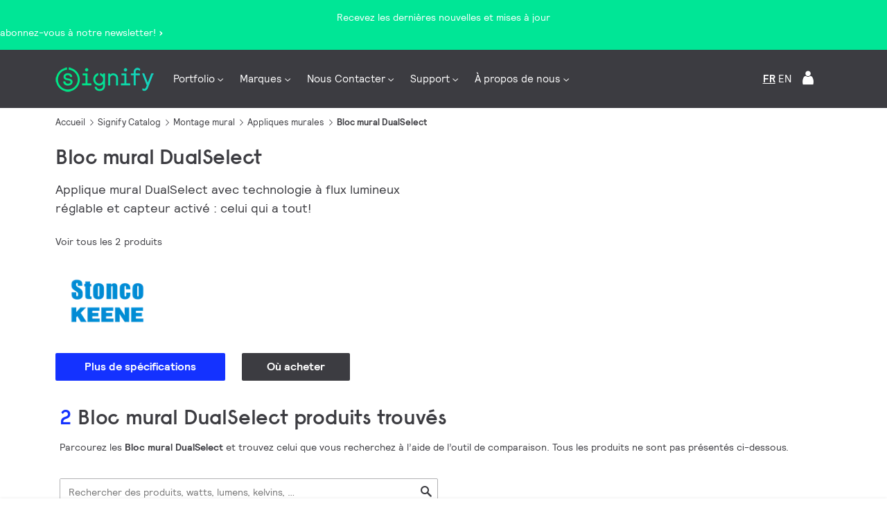

--- FILE ---
content_type: text/html;charset=utf-8
request_url: https://www.signify.com/fr-ca/products/luminaires-d-exterieur/montage-mural/appliques-murales1/bloc-mural-dualselect
body_size: 32593
content:


















    
    
        

















<!DOCTYPE HTML>





<html lang="fr" data-locale="fr_ca" class="no-js non-ie " dir="" >





<head>
    <meta charset="utf-8">
    <meta http-equiv="x-ua-compatible" content="ie=edge">
    <meta name="viewport" content="width=device-width, initial-scale=1">

    
    



    <script defer="defer" type="text/javascript" src="https://rum.hlx.page/.rum/@adobe/helix-rum-js@%5E2/dist/rum-standalone.js" data-routing="env=prod,tier=publish,ams=Philips Lighting (AEM)"></script>
<link rel="dns-prefetch" href="//www.crsc.lighting.philips.com">
    <link rel="preconnect" href="//www.crsc.lighting.philips.com">

<link rel="dns-prefetch" href="//assets.adobedtm.com">
<link rel="dns-prefetch" href="https://www.assets.signify.com">

    
    
    
        <script src="//www.lighting.philips.com/assets/scripts/tms_code.js"></script>
    

    
    


















    
    
        <meta name="robots" content="noindex, follow">
    



<title>Bloc mural DualSelect - Appliques murales | Stonco Keene - Signify</title>
<meta name="description" class="elastic" content="La gamme d’appliques murales DEL DualPack de Keene bénéficie de la technologie DEL convenant parfaitement aux applicatio... | Signify">
<meta name="keywords" content="Bloc mural DualSelect,Appliques murales,Montage mural">















    
        
        
            <meta class="elastic" name="BREADCRUMB_URL" content="null|https://www.signify.com/fr-ca/products/luminaires-d-exterieur|https://www.signify.com/fr-ca/products/luminaires-d-exterieur/montage-mural|https://www.signify.com/fr-ca/products/luminaires-d-exterieur/montage-mural/appliques-murales1|https://www.signify.com/fr-ca/products/luminaires-d-exterieur/montage-mural/appliques-murales1/bloc-mural-dualselect">
        
    

    
        
        
            <meta class="elastic" name="SITE_ID" content="Signify">
        
    

    
        
        
            <meta class="elastic" name="baseurl" content="https://www.signify.com/fr-ca/products/luminaires-d-exterieur/montage-mural/appliques-murales1/bloc-mural-dualselect">
        
    

    
        
        
            <meta class="elastic" name="breadcrumb" content="CO|Luminaires d’extérieur|Montage mural|Appliques murales|Bloc mural DualSelect">
        
    

    
        
        
            <meta class="elastic" name="category" content="Montage mural">
        
    

    
        
        
            <meta class="elastic" name="image" content="https://www.assets.signify.com/is/image/Signify/05ab29d694614ad7aab3ace30019a209">
        
    

    
        
        
            <meta class="elastic" name="keyword" content="Bloc mural DualSelect,Appliques murales,Montage mural">
        
    

    
        
        
            <meta class="elastic" name="label" content="La famille de produits">
        
    

    
        
        
            <meta class="elastic" name="page_type" content="productdetails">
        
    

    
        
        
            <meta class="elastic" name="product_group" content="Luminaires d’extérieur">
        
    

    
        
        
            <meta class="elastic" name="summary" content="Applique mural DualSelect avec technologie à flux lumineux réglable et capteur activé : celui qui a tout!">
        
    

    
        
        
            <meta class="elastic" name="tabidentifiers" content="products-in-family|all-downloads">
        
    

    
        
        
            <meta class="elastic" name="tablinks" content="https://www.signify.com/fr-ca/products/luminaires-d-exterieur/montage-mural/appliques-murales1/bloc-mural-dualselect#products|https://www.signify.com/fr-ca/products/luminaires-d-exterieur/montage-mural/appliques-murales1/bloc-mural-dualselect#downloads">
        
    

    
        
        
            <meta class="elastic" name="tabnames" content="Produits de cette famille|Specifications et telechargements">
        
    

    
        
        
            <meta class="elastic" name="title" content="Bloc mural DualSelect">
        
    



    <meta class="elastic" name="last_modified" content="2023-04-26T10:15:26.495Z">



    <meta class="elastic" name="brand" content="Stonco Keene">


    <meta class="elastic" name="asset_url" content="https://www.lighting.philips.com/b-dam/brand-logos/search_brand_logo_Stonco_Keene.png">


    <meta class="elastic" name="sector" content="SIG">


    <meta class="elastic" name="env" content="prd">


    <meta class="elastic" name="locale" content="fr_CA">



    <meta class="elastic" name="product_id_family" content="WP100-SCT-G2-10-BZ WP60-SCT-G2-10-BZ">





















<meta name="PHILIPS.METRICS.SITE_ID" content="Signify">
<meta name="PHILIPS.METRICS.BRAND_CODE" content="Signify">
<meta name="PHILIPS.METRICS.DIVISION" content="CO"/>
<meta name="PHILIPS.METRICS.COUNTRY" content="CA"/>
<meta name="PHILIPS.METRICS.LANGUAGE" content="fr"/>
<meta name="PHILIPS.METRICS.SECTION" content="main"/>
<meta name="PHILIPS.METRICS.PAGENAME" content="signify_catalog:outdoor_luminaires:facade_lighting:wall_packs:wp0221"/>

<meta content="NOODP" name="robots"/>
<meta content="NOYDIR" name="robots"/>














    <meta name="og:title" content="Bloc mural DualSelect - Appliques murales | Stonco Keene - Signify">

    <meta name="og:description" content="Bloc mural DualSelect - Appliques murales - Montage mural | Stonco Keene - Signify">

    <meta name="og:type" content="product.group">

    <meta name="og:url" content="https://www.signify.com/fr-ca/products/luminaires-d-exterieur/montage-mural/appliques-murales1/bloc-mural-dualselect">

    <meta name="og:site_name" content="Signify">

    <meta name="og:image" content="https://www.assets.signify.com/is/image/Signify/05ab29d694614ad7aab3ace30019a209">

    <meta name="twitter:card" content="product">

    <meta name="twitter:label1" content=" ">

    <meta name="twitter:data1" content="Contact Philips Lighting">

    <meta name="twitter:label2" content="Family">

    <meta name="twitter:data2" content="bloc-mural-dualselect">


    
    






    
    
     
     <link rel="canonical" href="https://www.signify.com/fr-ca/products/luminaires-d-exterieur/montage-mural/appliques-murales1/bloc-mural-dualselect"/>
    
 




    
    



<link rel="apple-touch-icon" href="https://www.signify.com/content/dam/signify/master/crsc/signify-favicon.png">
<link rel="icon" href="https://www.signify.com/content/dam/signify/master/crsc/signify-favicon.png">
<!--[if IE]>

<link rel="shortcut icon" href="/b-etc/philips/clientlibs/foundation-base/clientlibs-css/img/favicon/favicon.ico">

<![endif]-->
<meta name="msapplication-TileColor" content="#ffffff">
<meta name="msapplication-TileImage" content="https://www.signify.com/content/dam/signify/master/crsc/signify-favicon.png">


    
    

    
     


<link rel="stylesheet" href="/b-etc/designs/signify-v2/clientlibs.min.ACSHASHfb86f56b714a76ede059b0dbf0a93620.css" type="text/css">





    








<script type="text/javascript" src="//www.crsc.lighting.philips.com/crsc/scripts/_page.webfont.all.js"></script>
<script type="text/javascript">
    if (typeof _page !== 'undefined') { _page.text = _page.text || {};
        _page.link = _page.link || {}; _page.topNav = _page.topNav || {};
        
            if (typeof _page.webfont !== 'undefined') {
            _page.webfont.load({language: 'fr'}, 'rs_demibold','rl_book','rl_bold');
            }
        
     }
</script>
<!--[if lt IE 9]>
    
    <script src="/b-etc/philips/clientlibs/foundation-base/html5shiv.min.ACSHASHa584b1fb7a2ba1a860c97f289a01cbc8.js"></script>

    
<![endif]-->
<script type="text/javascript">
/*
 modernizr v3.3.1
 Build https://modernizr.com/download?-canvas-csstransforms-csstransforms3d-csstransitions-flexbox-fullscreen-localstorage-objectfit-svg-touchevents-addtest-domprefixes-mq-prefixes-setclasses-testallprops-testprop-teststyles-dontmin

 Copyright (c)
  Faruk Ates
  Paul Irish
  Alex Sexton
  Ryan Seddon
  Patrick Kettner
  Stu Cox
  Richard Herrera

 MIT License
 {
  "name": "SVG",
  "property": "svg",
  "caniuse": "svg",
  "tags": ["svg"],
  "authors": ["Erik Dahlstrom"],
  "polyfills": [
    "svgweb",
    "raphael",
    "amplesdk",
    "canvg",
    "svg-boilerplate",
    "sie",
    "dojogfx",
    "fabricjs"
  ]
}
! {
  "name": "Local Storage",
  "property": "localstorage",
  "caniuse": "namevalue-storage",
  "tags": ["storage"],
  "knownBugs": [],
  "notes": [],
  "warnings": [],
  "polyfills": [
    "joshuabell-polyfill",
    "cupcake",
    "storagepolyfill",
    "amplifyjs",
    "yui-cacheoffline"
  ]
}
! {
  "name": "Canvas",
  "property": "canvas",
  "caniuse": "canvas",
  "tags": ["canvas", "graphics"],
  "polyfills": ["flashcanvas", "excanvas", "slcanvas", "fxcanvas"]
}
! {
  "name": "CSS Supports",
  "property": "supports",
  "caniuse": "css-featurequeries",
  "tags": ["css"],
  "builderAliases": ["css_supports"],
  "notes": [{
    "name": "W3 Spec",
    "href": "http://dev.w3.org/csswg/css3-conditional/#at-supports"
  },{
    "name": "Related Github Issue",
    "href": "github.com/Modernizr/Modernizr/issues/648"
  },{
    "name": "W3 Info",
    "href": "http://dev.w3.org/csswg/css3-conditional/#the-csssupportsrule-interface"
  }]
}
! {
  "name": "Touch Events",
  "property": "touchevents",
  "caniuse" : "touch",
  "tags": ["media", "attribute"],
  "notes": [{
    "name": "Touch Events spec",
    "href": "https://www.w3.org/TR/2013/WD-touch-events-20130124/"
  }],
  "warnings": [
    "Indicates if the browser supports the Touch Events spec, and does not necessarily reflect a touchscreen device"
  ],
  "knownBugs": [
    "False-positive on some configurations of Nokia N900",
    "False-positive on some BlackBerry 6.0 builds – https://github.com/Modernizr/Modernizr/issues/372#issuecomment-3112695"
  ]
}
! {
  "name": "Flexbox",
  "property": "flexbox",
  "caniuse": "flexbox",
  "tags": ["css"],
  "notes": [{
    "name": "The _new_ flexbox",
    "href": "http://dev.w3.org/csswg/css3-flexbox"
  }],
  "warnings": [
    "A `true` result for this detect does not imply that the `flex-wrap` property is supported; see the `flexwrap` detect."
  ]
}
! {
  "name": "CSS Transforms",
  "property": "csstransforms",
  "caniuse": "transforms2d",
  "tags": ["css"]
}
! {
  "name": "CSS Transforms 3D",
  "property": "csstransforms3d",
  "caniuse": "transforms3d",
  "tags": ["css"],
  "warnings": [
    "Chrome may occassionally fail this test on some systems; more info: https://code.google.com/p/chromium/issues/detail?id=129004"
  ]
}
! {
  "name": "CSS Transitions",
  "property": "csstransitions",
  "caniuse": "css-transitions",
  "tags": ["css"]
}
! {
  "name": "Fullscreen API",
  "property": "fullscreen",
  "caniuse": "fullscreen",
  "notes": [{
    "name": "MDN documentation",
    "href": "https://developer.mozilla.org/en/API/Fullscreen"
  }],
  "polyfills": ["screenfulljs"],
  "builderAliases": ["fullscreen_api"]
}
! {
  "name": "CSS Object Fit",
  "caniuse": "object-fit",
  "property": "objectfit",
  "tags": ["css"],
  "builderAliases": ["css_objectfit"],
  "notes": [{
    "name": "Opera Article on Object Fit",
    "href": "https://dev.opera.com/articles/css3-object-fit-object-position/"
  }]
}
!*/
(function(k,l,w){function m(a,c){return typeof a===c}function D(a){var c=q.className,b=e._config.classPrefix||"";z&&(c=c.baseVal);e._config.enableJSClass&&(c=c.replace(new RegExp("(^|\\s)"+b+"no-js(\\s|$)"),"$1"+b+"js$2"));e._config.enableClasses&&(c+=" "+b+a.join(" "+b),z?q.className.baseVal=c:q.className=c)}function E(a,c){if("object"==typeof a)for(var b in a)F(a,b)&&E(b,a[b]);else{a=a.toLowerCase();b=a.split(".");var d=e[b[0]];2==b.length&&(d=d[b[1]]);if("undefined"!=typeof d)return e;c="function"==
typeof c?c():c;1==b.length?e[b[0]]=c:(!e[b[0]]||e[b[0]]instanceof Boolean||(e[b[0]]=new Boolean(e[b[0]])),e[b[0]][b[1]]=c);D([(c&&0!=c?"":"no-")+b.join("-")]);e._trigger(a,c)}return e}function v(){return"function"!==typeof l.createElement?l.createElement(arguments[0]):z?l.createElementNS.call(l,"http://www.w3.org/2000/svg",arguments[0]):l.createElement.apply(l,arguments)}function C(a,c,b,d){var f=v("div");var g=l.body;g||(g=v(z?"svg":"body"),g.fake=!0);if(parseInt(b,10))for(;b--;){var u=v("div");
u.id=d?d[b]:"modernizr"+(b+1);f.appendChild(u)}b=v("style");b.type="text/css";b.id="smodernizr";(g.fake?g:f).appendChild(b);g.appendChild(f);b.styleSheet?b.styleSheet.cssText=a:b.appendChild(l.createTextNode(a));f.id="modernizr";if(g.fake){g.style.background="";g.style.overflow="hidden";var n=q.style.overflow;q.style.overflow="hidden";q.appendChild(g)}a=c(f,a);g.fake?(g.parentNode.removeChild(g),q.style.overflow=n,q.offsetHeight):f.parentNode.removeChild(f);return!!a}function G(a){return a.replace(/([a-z])-([a-z])/g,
function(c,b,d){return b+d.toUpperCase()}).replace(/^-/,"")}function P(a,c){return function(){return a.apply(c,arguments)}}function H(a){return a.replace(/([A-Z])/g,function(c,b){return"-"+b.toLowerCase()}).replace(/^ms-/,"-ms-")}function Q(a,c){var b=a.length;if("CSS"in k&&"supports"in k.CSS){for(;b--;)if(k.CSS.supports(H(a[b]),c))return!0;return!1}if("CSSSupportsRule"in k){for(var d=[];b--;)d.push("("+H(a[b])+":"+c+")");d=d.join(" or ");return C("@supports ("+d+") { #modernizr { position: absolute; } }",
function(f){return"absolute"==getComputedStyle(f,null).position})}return w}function I(a,c,b,d){function f(){u&&(delete p.style,delete p.modElem)}d=m(d,"undefined")?!1:d;if(!m(b,"undefined")){var g=Q(a,b);if(!m(g,"undefined"))return g}for(g=["modernizr","tspan","samp"];!p.style&&g.length;){var u=!0;p.modElem=v(g.shift());p.style=p.modElem.style}var n=a.length;for(g=0;g<n;g++){var r=a[g];var R=p.style[r];~(""+r).indexOf("-")&&(r=G(r));if(p.style[r]!==w){if(d||m(b,"undefined"))return f(),"pfx"==c?r:
!0;try{p.style[r]=b}catch(S){}if(p.style[r]!=R)return f(),"pfx"==c?r:!0}}f();return!1}function A(a,c,b,d,f){var g=a.charAt(0).toUpperCase()+a.slice(1),u=(a+" "+J.join(g+" ")+g).split(" ");if(m(c,"string")||m(c,"undefined"))return I(u,c,d,f);u=(a+" "+K.join(g+" ")+g).split(" ");a:{a=u;for(var n in a)if(a[n]in c){if(!1===b){c=a[n];break a}n=c[a[n]];if(m(n,"function")){c=P(n,b||c);break a}c=n;break a}c=!1}return c}function x(a,c,b){return A(a,w,w,c,b)}var L=[],y=[],h={_version:"3.3.1",_config:{classPrefix:"test-",
enableClasses:!0,enableJSClass:!0,usePrefixes:!0},_q:[],on:function(a,c){var b=this;setTimeout(function(){c(b[a])},0)},addTest:function(a,c,b){y.push({name:a,fn:c,options:b})},addAsyncTest:function(a){y.push({name:null,fn:a})}},e=function(){};e.prototype=h;e=new e;e.addTest("svg",!!l.createElementNS&&!!l.createElementNS("http://www.w3.org/2000/svg","svg").createSVGRect);e.addTest("localstorage",function(){try{return localStorage.setItem("modernizr","modernizr"),localStorage.removeItem("modernizr"),
!0}catch(a){return!1}});var B=h._config.usePrefixes?" -webkit- -moz- -o- -ms- ".split(" "):["",""];h._prefixes=B;var q=l.documentElement,z="svg"===q.nodeName.toLowerCase(),K=h._config.usePrefixes?["moz","o","ms","webkit"]:[];h._domPrefixes=K;var F;(function(){var a={}.hasOwnProperty;F=m(a,"undefined")||m(a.call,"undefined")?function(c,b){return b in c&&m(c.constructor.prototype[b],"undefined")}:function(c,b){return a.call(c,b)}})();h._l={};h.on=function(a,c){this._l[a]||(this._l[a]=[]);this._l[a].push(c);
e.hasOwnProperty(a)&&setTimeout(function(){e._trigger(a,e[a])},0)};h._trigger=function(a,c){if(this._l[a]){var b=this._l[a];setTimeout(function(){var d;for(d=0;d<b.length;d++){var f=b[d];f(c)}},0);delete this._l[a]}};e._q.push(function(){h.addTest=E});e.addTest("canvas",function(){var a=v("canvas");return!(!a.getContext||!a.getContext("2d"))});e.addTest("supports","CSS"in k&&"supports"in k.CSS||"supportsCSS"in k);var t=function(){var a=k.matchMedia||k.msMatchMedia;return a?function(c){return(c=a(c))&&
c.matches||!1}:function(c){var b=!1;C("@media "+c+" { #modernizr { position: absolute; } }",function(d){b="absolute"==(k.getComputedStyle?k.getComputedStyle(d,null):d.currentStyle).position});return b}}();h.mq=t;var M=h.testStyles=C;e.addTest("touchevents",function(){if("ontouchstart"in k||k.DocumentTouch&&l instanceof DocumentTouch)var a=!0;else{var c=["@media (",B.join("touch-enabled),("),"heartz){#modernizr{top:9px;position:absolute}}"].join("");M(c,function(b){a=9===b.offsetTop})}return a});var J=
h._config.usePrefixes?["Moz","O","ms","Webkit"]:[];h._cssomPrefixes=J;var N=function(a){var c=B.length,b=k.CSSRule;if("undefined"===typeof b)return w;if(!a)return!1;a=a.replace(/^@/,"");var d=a.replace(/-/g,"_").toUpperCase()+"_RULE";if(d in b)return"@"+a;for(var f=0;f<c;f++){var g=B[f];if(g.toUpperCase()+"_"+d in b)return"@-"+g.toLowerCase()+"-"+a}return!1};h.atRule=N;var O={elem:v("modernizr")};e._q.push(function(){delete O.elem});var p={style:O.elem.style};e._q.unshift(function(){delete p.style});
h.testProp=function(a,c,b){return I([a],w,c,b)};h.testAllProps=A;h.testAllProps=x;e.addTest("flexbox",x("flexBasis","1px",!0));e.addTest("csstransforms",function(){return-1===navigator.userAgent.indexOf("Android 2.")&&x("transform","scale(1)",!0)});e.addTest("csstransforms3d",function(){var a=!!x("perspective","1px",!0),c=e._config.usePrefixes;if(a&&(!c||"webkitPerspective"in q.style)){if(e.supports)var b="@supports (perspective: 1px)";else b="@media (transform-3d)",c&&(b+=",(-webkit-transform-3d)");
M("#modernizr{width:0;height:0}"+(b+"{#modernizr{width:7px;height:18px;margin:0;padding:0;border:0}}"),function(d){a=7===d.offsetWidth&&18===d.offsetHeight})}return a});e.addTest("csstransitions",x("transition","all",!0));t=h.prefixed=function(a,c,b){if(0===a.indexOf("@"))return N(a);-1!=a.indexOf("-")&&(a=G(a));return c?A(a,c,b):A(a,"pfx")};e.addTest("fullscreen",!(!t("exitFullscreen",l,!1)&&!t("cancelFullScreen",l,!1)));e.addTest("objectfit",!!t("objectFit"),{aliases:["object-fit"]});(function(){var a,
c;for(c in y)if(y.hasOwnProperty(c)){var b=[];var d=y[c];if(d.name&&(b.push(d.name.toLowerCase()),d.options&&d.options.aliases&&d.options.aliases.length))for(a=0;a<d.options.aliases.length;a++)b.push(d.options.aliases[a].toLowerCase());d=m(d.fn,"function")?d.fn():d.fn;for(a=0;a<b.length;a++){var f=b[a];f=f.split(".");1===f.length?e[f[0]]=d:(!e[f[0]]||e[f[0]]instanceof Boolean||(e[f[0]]=new Boolean(e[f[0]])),e[f[0]][f[1]]=d);L.push((d?"":"no-")+f.join("-"))}}})();D(L);delete h.addTest;delete h.addAsyncTest;
for(t=0;t<e._q.length;t++)e._q[t]();k.Modernizr=e})(window,document);Modernizr.addTest("correctvh",function(){return!navigator.userAgent.match(/(iPad|iPhone);.*CPU.*OS (6|7)_\d/i)});Modernizr.addTest("touch",function(){return Modernizr.touchevents});(function(){var k=document.documentElement;Modernizr._config.classPrefix&&-1<k.className.indexOf("no-js")&&(k.className=k.className.replace("no-js",Modernizr._config.classPrefix+"js"))})();
</script>


    
    





    
    


    


                              <script>!function(a){var e="https://s.go-mpulse.net/boomerang/",t="addEventListener";if("True"=="True")a.BOOMR_config=a.BOOMR_config||{},a.BOOMR_config.PageParams=a.BOOMR_config.PageParams||{},a.BOOMR_config.PageParams.pci=!0,e="https://s2.go-mpulse.net/boomerang/";if(window.BOOMR_API_key="PKCAN-ZF6A2-DRLJC-47N5R-RK67J",function(){function n(e){a.BOOMR_onload=e&&e.timeStamp||(new Date).getTime()}if(!a.BOOMR||!a.BOOMR.version&&!a.BOOMR.snippetExecuted){a.BOOMR=a.BOOMR||{},a.BOOMR.snippetExecuted=!0;var i,_,o,r=document.createElement("iframe");if(a[t])a[t]("load",n,!1);else if(a.attachEvent)a.attachEvent("onload",n);r.src="javascript:void(0)",r.title="",r.role="presentation",(r.frameElement||r).style.cssText="width:0;height:0;border:0;display:none;",o=document.getElementsByTagName("script")[0],o.parentNode.insertBefore(r,o);try{_=r.contentWindow.document}catch(O){i=document.domain,r.src="javascript:var d=document.open();d.domain='"+i+"';void(0);",_=r.contentWindow.document}_.open()._l=function(){var a=this.createElement("script");if(i)this.domain=i;a.id="boomr-if-as",a.src=e+"PKCAN-ZF6A2-DRLJC-47N5R-RK67J",BOOMR_lstart=(new Date).getTime(),this.body.appendChild(a)},_.write("<bo"+'dy onload="document._l();">'),_.close()}}(),"".length>0)if(a&&"performance"in a&&a.performance&&"function"==typeof a.performance.setResourceTimingBufferSize)a.performance.setResourceTimingBufferSize();!function(){if(BOOMR=a.BOOMR||{},BOOMR.plugins=BOOMR.plugins||{},!BOOMR.plugins.AK){var e=""=="true"?1:0,t="",n="bu52myqxzvm3m2lrcliq-f-b7a110f7b-clientnsv4-s.akamaihd.net",i="false"=="true"?2:1,_={"ak.v":"39","ak.cp":"678058","ak.ai":parseInt("448880",10),"ak.ol":"0","ak.cr":9,"ak.ipv":4,"ak.proto":"h2","ak.rid":"441ab07","ak.r":38938,"ak.a2":e,"ak.m":"dscb","ak.n":"essl","ak.bpcip":"13.59.166.0","ak.cport":36382,"ak.gh":"23.55.170.182","ak.quicv":"","ak.tlsv":"tls1.3","ak.0rtt":"","ak.0rtt.ed":"","ak.csrc":"-","ak.acc":"","ak.t":"1769018065","ak.ak":"hOBiQwZUYzCg5VSAfCLimQ==PzNJ31rZLg2YjtKz7+1Z/+NZPJsApstzBFZJ7k79leS1XzGGDHsLjPAfLZsCOIlNdA3WY8zLbQKWuKBAuCd7LJj5HOV2P9gsMeokq08WJEQgsUC7wAAxMNpj4smCz7Og0eEgXZO5OkALaWzHQOi+vt1b7C5fpZovP1b2TQasDw/2jLsi/0Sizba59d2FJ5nX8/uYVFzMCzIOFnQd4TFX0/gLjpo1L2TaGdepAZ4H0eANm4GBqjnJ2CJZom1hRNXnX2I8//C19+CyG6VYO0G+ROP2C5hHNh4Dxu0WVWizzTN6ApPXqu2RUmFiLO0ATzFhu1/PubWTZFI1u5IrTxChhcZ7VQzAqYYOFuA/+iILLVTAQYW6GMAwvwPr/RERp32Ff9uP28hhC6dO3+eSBTweSWvFbi7OCbqbcX2OfxEjTEA=","ak.pv":"207","ak.dpoabenc":"","ak.tf":i};if(""!==t)_["ak.ruds"]=t;var o={i:!1,av:function(e){var t="http.initiator";if(e&&(!e[t]||"spa_hard"===e[t]))_["ak.feo"]=void 0!==a.aFeoApplied?1:0,BOOMR.addVar(_)},rv:function(){var a=["ak.bpcip","ak.cport","ak.cr","ak.csrc","ak.gh","ak.ipv","ak.m","ak.n","ak.ol","ak.proto","ak.quicv","ak.tlsv","ak.0rtt","ak.0rtt.ed","ak.r","ak.acc","ak.t","ak.tf"];BOOMR.removeVar(a)}};BOOMR.plugins.AK={akVars:_,akDNSPreFetchDomain:n,init:function(){if(!o.i){var a=BOOMR.subscribe;a("before_beacon",o.av,null,null),a("onbeacon",o.rv,null,null),o.i=!0}return this},is_complete:function(){return!0}}}}()}(window);</script></head>




<body class="familydetailspage" data-country="CA" data-language="fr" data-locale="fr_CA">






















    <div data-alternatives="{&#34;TW&#34;:{&#34;zh_TW&#34;:{&#34;locale&#34;:&#34;Taiwan&#34;,&#34;url&#34;:&#34;https://www.signify.com/zh-tw/&#34;}},&#34;HK&#34;:{&#34;en_HK&#34;:{&#34;locale&#34;:&#34;Hong Kong&#34;,&#34;url&#34;:&#34;https://www.signify.com/en-hk/&#34;}},&#34;DK&#34;:{&#34;da_DK&#34;:{&#34;locale&#34;:&#34;Denmark&#34;,&#34;url&#34;:&#34;https://www.signify.com/da-dk/&#34;}},&#34;HR&#34;:{&#34;hr_HR&#34;:{&#34;locale&#34;:&#34;Croatia&#34;,&#34;url&#34;:&#34;https://www.signify.com/hr-hr/&#34;}},&#34;UA&#34;:{&#34;ru_UA&#34;:{&#34;locale&#34;:&#34;Ukraine (Russia)&#34;,&#34;url&#34;:&#34;https://www.signify.com/ru-ua/&#34;},&#34;uk_UA&#34;:{&#34;locale&#34;:&#34;Ukraine (Ukrainian)&#34;,&#34;url&#34;:&#34;https://www.signify.com/uk-ua/&#34;}},&#34;HU&#34;:{&#34;hu_HU&#34;:{&#34;locale&#34;:&#34;Hungary&#34;,&#34;url&#34;:&#34;https://www.signify.com/hu-hu/&#34;}},&#34;MA&#34;:{&#34;fr_MA&#34;:{&#34;locale&#34;:&#34;Morocco&#34;,&#34;url&#34;:&#34;https://www.signify.com/fr-ma/&#34;}},&#34;ID&#34;:{&#34;en_ID&#34;:{&#34;locale&#34;:&#34;Indonesia (English)&#34;,&#34;url&#34;:&#34;https://www.signify.com/en-id/&#34;},&#34;id_ID&#34;:{&#34;locale&#34;:&#34;Indonesia (Bahasa)&#34;,&#34;url&#34;:&#34;https://www.signify.com/id-id/&#34;}},&#34;YU&#34;:{&#34;sr_RS&#34;:{&#34;locale&#34;:&#34;Serbia&#34;,&#34;url&#34;:&#34;https://www.signify.com/sr-rs/&#34;}},&#34;IE&#34;:{&#34;en_IE&#34;:{&#34;locale&#34;:&#34;Ireland&#34;,&#34;url&#34;:&#34;https://www.signify.com/en-ie/&#34;}},&#34;US&#34;:{&#34;ru_RU&#34;:{&#34;locale&#34;:&#34;Russia&#34;,&#34;url&#34;:&#34;https://www.signify.com/ru-ru/&#34;},&#34;it_IT&#34;:{&#34;locale&#34;:&#34;Italy&#34;,&#34;url&#34;:&#34;https://www.signify.com/it-it/&#34;},&#34;en_AA&#34;:{&#34;locale&#34;:&#34;Global&#34;,&#34;url&#34;:&#34;https://www.signify.com/global/&#34;},&#34;sv_SE&#34;:{&#34;locale&#34;:&#34;Sweden&#34;,&#34;url&#34;:&#34;https://www.signify.com/sv-se/&#34;},&#34;en_US&#34;:{&#34;locale&#34;:&#34;United States of America&#34;,&#34;url&#34;:&#34;https://www.signify.com/en-us/products/outdoor-luminaires/wall-mount/wall-packs/wall-pack-dualselect&#34;},&#34;es_ES&#34;:{&#34;locale&#34;:&#34;Spain&#34;,&#34;url&#34;:&#34;https://www.signify.com/es-es/&#34;},&#34;ja_JP&#34;:{&#34;locale&#34;:&#34;Japan&#34;,&#34;url&#34;:&#34;https://www.signify.com/ja-jp/&#34;},&#34;pt_PT&#34;:{&#34;locale&#34;:&#34;Portugal&#34;,&#34;url&#34;:&#34;https://www.signify.com/pt-pt/&#34;},&#34;de_DE&#34;:{&#34;locale&#34;:&#34;Germany&#34;,&#34;url&#34;:&#34;https://www.signify.com/de-de/&#34;}},&#34;EG&#34;:{&#34;en_EG&#34;:{&#34;locale&#34;:&#34;Egypt (English)&#34;,&#34;url&#34;:&#34;https://www.signify.com/en-eg/&#34;}},&#34;AE&#34;:{&#34;en_AE&#34;:{&#34;locale&#34;:&#34;Middle East \u0026 Africa (English)&#34;,&#34;url&#34;:&#34;https://www.signify.com/en-ae/&#34;}},&#34;IN&#34;:{&#34;en_IN&#34;:{&#34;locale&#34;:&#34;India&#34;,&#34;url&#34;:&#34;https://www.signify.com/en-in/&#34;}},&#34;ZA&#34;:{&#34;en_ZA&#34;:{&#34;locale&#34;:&#34;South Africa&#34;,&#34;url&#34;:&#34;https://www.signify.com/en-za/&#34;}},&#34;MX&#34;:{&#34;es_MX&#34;:{&#34;locale&#34;:&#34;Mexico&#34;,&#34;url&#34;:&#34;https://www.signify.com/es-mx/&#34;}},&#34;MY&#34;:{&#34;en_MY&#34;:{&#34;locale&#34;:&#34;Malaysia&#34;,&#34;url&#34;:&#34;https://www.signify.com/en-my/&#34;}},&#34;AR&#34;:{&#34;es_AR&#34;:{&#34;locale&#34;:&#34;Argentina&#34;,&#34;url&#34;:&#34;https://www.signify.com/es-ar/&#34;}},&#34;AT&#34;:{&#34;de_AT&#34;:{&#34;locale&#34;:&#34;Austria&#34;,&#34;url&#34;:&#34;https://www.signify.com/de-at/&#34;}},&#34;AU&#34;:{&#34;en_AU&#34;:{&#34;locale&#34;:&#34;Australia&#34;,&#34;url&#34;:&#34;https://www.signify.com/en-au/&#34;}},&#34;VN&#34;:{&#34;vi_VN&#34;:{&#34;locale&#34;:&#34;Vietnam&#34;,&#34;url&#34;:&#34;https://www.signify.com/vi-vn/&#34;}},&#34;NG&#34;:{&#34;en_NG&#34;:{&#34;locale&#34;:&#34;Nigeria&#34;,&#34;url&#34;:&#34;https://www.signify.com/en-ng/&#34;}},&#34;RO&#34;:{&#34;ro_RO&#34;:{&#34;locale&#34;:&#34;Romania&#34;,&#34;url&#34;:&#34;https://www.signify.com/ro-ro/&#34;}},&#34;NL&#34;:{&#34;nl_NL&#34;:{&#34;locale&#34;:&#34;Nederland&#34;,&#34;url&#34;:&#34;https://www.signify.com/nl-nl/&#34;}},&#34;NO&#34;:{&#34;no_NO&#34;:{&#34;locale&#34;:&#34;Norway&#34;,&#34;url&#34;:&#34;https://www.signify.com/no-no/&#34;}},&#34;FI&#34;:{&#34;fi_FI&#34;:{&#34;locale&#34;:&#34;Finland&#34;,&#34;url&#34;:&#34;https://www.signify.com/fi-fi/&#34;}},&#34;BE&#34;:{&#34;fr_BE&#34;:{&#34;locale&#34;:&#34;Belgium (French)&#34;,&#34;url&#34;:&#34;https://www.signify.com/fr-be/&#34;},&#34;nl_BE&#34;:{&#34;locale&#34;:&#34;Belgium (Dutch)&#34;,&#34;url&#34;:&#34;https://www.signify.com/nl-be/&#34;}},&#34;RW&#34;:{&#34;ar_SA&#34;:{&#34;locale&#34;:&#34;Saudi Arabia (Arabic)&#34;,&#34;url&#34;:&#34;https://www.signify.com/ar-sa/&#34;},&#34;ar_EG&#34;:{&#34;locale&#34;:&#34;Egypt (Arabic)&#34;,&#34;url&#34;:&#34;https://www.signify.com/ar-eg/&#34;},&#34;ar_AE&#34;:{&#34;locale&#34;:&#34;Middle East \u0026 Africa (Arabic)&#34;,&#34;url&#34;:&#34;https://www.signify.com/ar-ae/&#34;}},&#34;BG&#34;:{&#34;bg_BG&#34;:{&#34;locale&#34;:&#34;Bulgaria&#34;,&#34;url&#34;:&#34;https://www.signify.com/bg-bg/&#34;}},&#34;NZ&#34;:{&#34;en_NZ&#34;:{&#34;locale&#34;:&#34;New-Zealand&#34;,&#34;url&#34;:&#34;https://www.signify.com/en-nz/&#34;}},&#34;FR&#34;:{&#34;fr_FR&#34;:{&#34;locale&#34;:&#34;France&#34;,&#34;url&#34;:&#34;https://www.signify.com/fr-fr/&#34;}},&#34;SA&#34;:{&#34;en_SA&#34;:{&#34;locale&#34;:&#34;Saudi Arabia (English)&#34;,&#34;url&#34;:&#34;https://www.signify.com/en-sa/&#34;}},&#34;BR&#34;:{&#34;pt_BR&#34;:{&#34;locale&#34;:&#34;Brazil&#34;,&#34;url&#34;:&#34;https://www.signify.com/pt-br/&#34;}},&#34;SG&#34;:{&#34;en_SG&#34;:{&#34;locale&#34;:&#34;Singapore&#34;,&#34;url&#34;:&#34;https://www.signify.com/en-sg/&#34;}},&#34;SI&#34;:{&#34;sl_SI&#34;:{&#34;locale&#34;:&#34;Slovenia&#34;,&#34;url&#34;:&#34;https://www.signify.com/sl-si/&#34;}},&#34;SK&#34;:{&#34;sk_SK&#34;:{&#34;locale&#34;:&#34;Slovakia&#34;,&#34;url&#34;:&#34;https://www.signify.com/sk-sk/&#34;}},&#34;KE&#34;:{&#34;en_KE&#34;:{&#34;locale&#34;:&#34;Kenya&#34;,&#34;url&#34;:&#34;https://www.signify.com/en-ke/&#34;}},&#34;GB&#34;:{&#34;en_GB&#34;:{&#34;locale&#34;:&#34;United Kingdom&#34;,&#34;url&#34;:&#34;https://www.signify.com/en-gb/&#34;}},&#34;CA&#34;:{&#34;fr_CA&#34;:{&#34;locale&#34;:&#34;Canada (French)&#34;,&#34;url&#34;:&#34;https://www.signify.com/fr-ca/products/luminaires-d-exterieur/montage-mural/appliques-murales1/bloc-mural-dualselect&#34;},&#34;en_CA&#34;:{&#34;locale&#34;:&#34;Canada (EN)&#34;,&#34;url&#34;:&#34;https://www.signify.com/en-ca/products/outdoor-luminaires/wall-mount/wall-packs/wall-pack-dualselect&#34;}},&#34;GH&#34;:{&#34;en_GH&#34;:{&#34;locale&#34;:&#34;Ghana&#34;,&#34;url&#34;:&#34;https://www.signify.com/en-gh/&#34;}},&#34;CH&#34;:{&#34;de_CH&#34;:{&#34;locale&#34;:&#34;Switzerland (German)&#34;,&#34;url&#34;:&#34;https://www.signify.com/de-ch/&#34;},&#34;fr_CH&#34;:{&#34;locale&#34;:&#34;Switzerland (French)&#34;,&#34;url&#34;:&#34;https://www.signify.com/fr-ch/&#34;}},&#34;KR&#34;:{&#34;ko_KR&#34;:{&#34;locale&#34;:&#34;Korea&#34;,&#34;url&#34;:&#34;https://www.signify.com/ko-kr/&#34;}},&#34;CL&#34;:{&#34;es_CL&#34;:{&#34;locale&#34;:&#34;Chile&#34;,&#34;url&#34;:&#34;https://www.signify.com/es-cl/&#34;}},&#34;GR&#34;:{&#34;el_GR&#34;:{&#34;locale&#34;:&#34;Greece&#34;,&#34;url&#34;:&#34;https://www.signify.com/el-gr/&#34;}},&#34;CN&#34;:{&#34;zh_CN&#34;:{&#34;locale&#34;:&#34;China&#34;,&#34;url&#34;:&#34;https://www.signify.com.cn/zh-cn/&#34;}},&#34;CO&#34;:{&#34;es_CO&#34;:{&#34;locale&#34;:&#34;Colombia&#34;,&#34;url&#34;:&#34;https://www.signify.com/es-co/&#34;}},&#34;PA&#34;:{&#34;es_PA&#34;:{&#34;locale&#34;:&#34;Central America (New)&#34;,&#34;url&#34;:&#34;https://www.signify.com/es-ce/home&#34;}},&#34;TH&#34;:{&#34;th_TH&#34;:{&#34;locale&#34;:&#34;Thailand&#34;,&#34;url&#34;:&#34;https://www.signify.com/th-th/&#34;}},&#34;PE&#34;:{&#34;es_PE&#34;:{&#34;locale&#34;:&#34;Peru&#34;,&#34;url&#34;:&#34;https://www.signify.com/es-pe/&#34;}},&#34;CZ&#34;:{&#34;cs_CZ&#34;:{&#34;locale&#34;:&#34;Czech Republic&#34;,&#34;url&#34;:&#34;https://www.signify.com/cs-cz/&#34;}},&#34;PH&#34;:{&#34;en_PH&#34;:{&#34;locale&#34;:&#34;Philippines&#34;,&#34;url&#34;:&#34;https://www.signify.com/en-ph/&#34;}},&#34;PK&#34;:{&#34;en_PK&#34;:{&#34;locale&#34;:&#34;Pakistan&#34;,&#34;url&#34;:&#34;https://www.signify.com/en-pk/&#34;}},&#34;PL&#34;:{&#34;pl_PL&#34;:{&#34;locale&#34;:&#34;Poland&#34;,&#34;url&#34;:&#34;https://www.signify.com/pl-pl/&#34;}},&#34;TR&#34;:{&#34;tr_TR&#34;:{&#34;locale&#34;:&#34;Turkey&#34;,&#34;url&#34;:&#34;https://www.signify.com/tr-tr/anasayfa&#34;}}}" data-locale="fr_CA" class="p-li-geobar-notification p-notification-bar p-li-global-notification-bar p-hidden">
    <div class="p-li-geobar-notification-inner">
        <div class="p-notification-content-item p-text-container">
            <span class="p-text">Vous consultez le site Internet de Signify. Une version localisée est disponible</span>
        </div>
        <div class="p-notification-content-item p-dropdown-container">
            <div class="p-select p-dropdown">
                <select>
                </select>
            </div>
        </div>
        <div class="p-notification-content-item">
            <button class="p-button p-button-secondary p-submit">Continuer</button>
        </div>
        <div class="p-notification-content-item p-close-button-container">
            <button class="p-close p-square p-inverted p-icon-close p-small"></button>
        </div>
    </div>
</div>


<!--<noindex>-->
<!-- HEADER SECTION START -->

    <section class="p-inverted "><div class="genericheaderpage-v2 signify-genericpage page basicpage contentpage">

















<!-- served on 21/01/2026 17:54:25 UTC -->

<div class="toppar parsys"><div class="gc04v3-gridcontainer section">

























    
    
        
        

		
        

        
        

        
        
        

        
        
            
            
               
            
        

        
        

        
        
        

        
        
            
        

        
        
        
        
        
        
        
        
        
        <section class="p-gc04v3-gridcontainer p-full-bleed
                           
                         p-bg-solid-lightlowcontrast p-bg-opacity-100
                                           
                                           
                                             
                       p-l-spacing-top-a p-m-spacing-top-none p-s-spacing-top-none p-xs-spacing-top-none p-l-spacing-bottom-a p-m-spacing-bottom-none p-s-spacing-bottom-none p-xs-spacing-bottom-none "
                 id=""
                 data-comp-id="gc04v3Gridcontainer"
                 data-containerlink="{'useLink':'no'}"
                 data-gc-linkurl=""
                 data-cookie-id=""
                 data-lazyload="disabled"
                 style=" "
                 data-background='{}'
                 data-customheight= '{"l": {"minheight":"0px",     "customheight":"dynamic"},
                                      "m": {"minheight":"0px",    "customheight":"dynamic"},
                                      "s": {"minheight":"0px",     "customheight":"dynamic"},
                                      "xs":{"minheight":"0px","customheight":"dynamic"}}'
                 data-cellmargin=   '{"l": {"cellmargin":""},
                                      "m": {"cellmargin":""},
                                      "s": {"cellmargin":""},
                                      "xs":{"cellmargin":""}}'>
            <div class="p-gc04-positioning">
                <div class="p-grid 
                                               
                                               
                                               ">
                    
                    
                        <div id="item_1"
                             class="p-grid-item 
                                           
                                           
                                            p-l-one-whole p-m-one-whole p-s-one-whole p-xs-one-whole
                                                p-push-l-none p-push-m-none p-push-s-none p-push-xs-none
                                                p-pull-l-none p-pull-m-none p-pull-s-none p-pull-xs-none">
                            <div class="containerpar_item_1 tc01v2-backgroundparsys">









    
    
        
        

        
        
        
        
            
            
        
        <section data-comp-id="tc01BackgroundParsys"
             data-background='{}'
             style=""
             class="p-tc01-backgroundparsys  p-cell-gutter">
            <div class="containerpar parsys"><div class="gc04v3-gridcontainer section">

























    
    
        
        

		
        

        
        

        
        
        

        
        
            
            
               
            
        

        
        

        
        
        

        
        
            
        

        
        
        
        
        
        
        
        
        
        <section class="p-gc04v3-gridcontainer p-full-bleed
                           
                         
                                           
                                           
                                             
                       "
                 id=""
                 data-comp-id="gc04v3Gridcontainer"
                 data-containerlink="{'useLink':'no'}"
                 data-gc-linkurl=""
                 data-cookie-id=""
                 data-lazyload="disabled"
                 style=" "
                 data-background='{}'
                 data-customheight= '{"l": {"minheight":"0px",     "customheight":"dynamic"},
                                      "m": {"minheight":"0px",    "customheight":"dynamic"},
                                      "s": {"minheight":"0px",     "customheight":"dynamic"},
                                      "xs":{"minheight":"0px","customheight":"dynamic"}}'
                 data-cellmargin=   '{"l": {"cellmargin":""},
                                      "m": {"cellmargin":""},
                                      "s": {"cellmargin":""},
                                      "xs":{"cellmargin":""}}'>
            <div class="p-gc04-positioning">
                <div class="p-grid 
                                               
                                               
                                               ">
                    
                    
                        <div id="item_1"
                             class="p-grid-item 
                                           
                                           
                                            p-l-one-half p-m-one-half p-s-one-whole p-xs-one-whole
                                                p-push-l-one-twelfth p-push-m-one-twelfth p-push-s-none p-push-xs-none
                                                p-pull-l-none p-pull-m-none p-pull-s-none p-pull-xs-none">
                            <div class="containerpar_item_1 tc01v2-backgroundparsys">









    
    
        
        

        
        
        
        
            
            
        
        <section data-comp-id="tc01BackgroundParsys"
             data-background='{}'
             style=""
             class="p-tc01-backgroundparsys  p-cell-gutter">
            <div class="containerpar parsys"><div class="gc11v3-generictext section">
















    
    
    
        
    


    
    
    
     
    


<section
    class="p-gc11v3-generictext p-valign-parent p-row-gutter "
    data-comp-id="gc11v3Generictext" data-containerlink='{"useLink":"no",
               "url":"",
               "navdest":"",
               "target":"_self",
               "omniture":"subscribe_to_our_newsletter"}' data-is-internal=""
    data-settings='{"l":{"columnsforbody":"p-l-col1","customheight":"0px"},"m":{"columnsforbody":"p-m-col1","customheight":"0px"},"s":{"columnsforbody":"p-s-col1","customheight":"0px"},"xs":{"columnsforbody":"p-xs-col1","customheight":"0px"}}'
    data-minheight='dynamic' >
    
    
    
    
        
        
            
            
        
        
    
    
    
    
    <div class="p-vertical-positioning p-text-container  p-valign-top" >
        <div class="p-text-container-inner">
            
            
            
                <div class="p-body-text p-l-col1 p-m-col1
                p-s-col1 p-xs-col1 p-text-smaller">
                <div style="text-align: center;"><span class="p-body-copy-02">Recevez les dernières nouvelles et mises à jour</span></div></div>
            
        </div>
    </div>
</section></div>

</div>

        </section>
    
</div>

                        </div>
                    
                    
                        <div id="item_2"
                             class="p-grid-item 
                                           
                                           
                                            p-l-one-half p-m-one-half p-s-one-whole p-xs-one-whole
                                                p-push-l-one-twelfth p-push-m-one-twelfth p-push-s-none p-push-xs-none
                                                p-pull-l-none p-pull-m-none p-pull-s-none p-pull-xs-none">
                            <div class="containerpar_item_2 tc01v2-backgroundparsys">









    
    
        
        

        
        
        
        
            
            
        
        <section data-comp-id="tc01BackgroundParsys"
             data-background='{}'
             style=""
             class="p-tc01-backgroundparsys  p-cell-gutter">
            <div class="containerpar parsys"><div class="gc15-linkbutton section">











    
    
        <!--googleoff: all-->
        <div class="p-gc15-link-button p-row-gutter  p-link-btn-left"
             data-is-internal="false"
             data-comp-id="gc15LinkButton">
            











    
    
        
    






    
        
            
                
                
                    
                    
                    
                    
                
            
            <a href="https://pages.information.signify.com/multi-newsletter.html?l=ca_fr&cid=701QB00000GmpGj&uid=nl-sig-newsletter-cafr&brand=SIG" class="p-magnific-popup-launcher p-link p-link-more 
                                        gc15-linkbutton-component p-gc15-anchor-link" title='abonnez-vous à notre newsletter!' target="popupwindow" data-comp-id="magnificPopupLauncher" data-type="iframe" data-title="" data-close-label="Fermer" data-track-name="interaction" data-track-description="header_subscribe_newsletter:link" data-track-singular-description="header_subscribe_newsletter" data-track-element="link" data-track-compid="gc15" data-track-type="track-conversion" data-fullscreen-slide="none" data-href="https://pages.information.signify.com/multi-newsletter.html?l=ca_fr&cid=701QB00000GmpGj&uid=nl-sig-newsletter-cafr&brand=SIG" data-custom-size-active="{'m':'dynamic', 'l':'dynamic'}" data-custom-size="{'width':{'m':'', 'l':''},
                                  'height':{'m':'', 'l':''}}" data-btn-alignment='{"l":"left",
                                 "m":"left",
                                 "s":"center",
                                 "xs":"center"}'> <span>abonnez-vous à notre newsletter!</span></a>
        
        
    

        </div>
        <!--googleon: all-->
    
</div>

</div>

        </section>
    
</div>

                        </div>
                    
                </div>
            </div>
        </section>
    
</div>

</div>

        </section>
    
</div>

                        </div>
                    
                </div>
            </div>
        </section>
    
</div>

</div>


<div class="p-header__target">

    

    
    
    <div class="p-navigation-background ">
        
        
        <div class="container">
            <header class="p-n30-header row p-inverted p-n30-header--north-america">
                <div class="p-n30-header-col col-12">
                    <div class="p-header-overlay"></div>
                    <div class="p-logo-wrapper">
                        <div class="logopar parsys"><div class="gc13v2-genericimage section">















    
    
        <section class="p-gc13v2-genericimage p-row-gutter "
                 data-comp-id="gc13v2Genericimage"
                 data-minheight="dynamic"
                 data-include-hover-effect="no"
                 data-scroll-target-comp-id=""
                 data-settings='{"l":{"vertical":"middle","horizontal":"center","minimumHeight":"0"},"m":{"vertical":"middle","horizontal":"center","minimumHeight":"0"},"s":{"vertical":"middle","horizontal":"center","minimumHeight":"0"},"xs":{"vertical":"middle","horizontal":"center","minimumHeight":"0"}}'
            
                 data-image-source="dam"
                 data-link-container='yes'
                 data-link-url=':content:signify:fr_ca:home'
                 data-tracking-type=""
                 data-omniture='signify'>
            <div class="p-gc13v2-positioning">
                
                    
                    
                    
                    
                    
                    
                    
                        
                        
                            <a href="https://www.signify.com/fr-ca" data-is-internal="true" target="">
                        
                    
                
                
                    
                    
                        <picture data-alt="Logo Signify" data-picture="" lazyLoad="false"><source srcset="https://www.signify.com/content/dam/signify/master/crsc/signify-logo.png" media="(min-width:  961px)"></source><source srcset="https://www.signify.com/content/dam/signify/master/crsc/signify-logo.png" media="(min-width:  701px)"></source><source srcset="https://www.signify.com/content/dam/signify/master/crsc/signify-logo.png" media="(min-width:  451px)"></source><source srcset="https://www.signify.com/content/dam/signify/master/crsc/signify-logo.png" media=""></source><img src="https://www.signify.com/content/dam/signify/master/crsc/signify-logo.png" alt="Logo Signify"></picture>
                    
                
                

                

                
                    </a>
                
            </div>
        </section>
    
</div>

</div>

                    </div>
                    <nav>
                        <div class="p-nav-wrapper ">
                            <div class="p-l-visible">
                                <div class="sectionpar parsys">
</div>

                            </div>
                            <div class="navigation n30-header">









<div class="p-main-entries">
    
        
        
            
                


<div data-name="portfolio"
     data-index="0"
     data-has-children="true"
     class="p-main-entry "
     
>
    <div class="p-navigation-flyout-triangle"></div>
    
    
        <span class="navigation-link mainentry-link">Portfolio</span>

        
            <i class="p-icon p-icon-down p-inverted"></i>
            <i class="p-icon p-icon-up p-inverted"></i>
        
    

    <div class="p-submenu ">
        <span class="p-desktop-hidden p-back-to-root"><i class="p-icon p-icon-prev"></i> Portfolio</span>
        
            
            
                
                    <div data-name="portfolio"
     data-has-children="true"
     data-index="0"
     class="p-subsection "


     >

    
    
        <span class="navigation-link subsection-link p-bold">Professionnel</span>
        <i class="p-icon p-icon-next p-desktop-hidden"></i>
    

    <div class="p-submenu-item">
        <span class="p-bold p-desktop-hidden p-back-to-mainentry"><i class="p-icon p-icon-prev"></i>Professionnel</span>
        <ul>
            
                <li
    data-index="0"
    class="p-subsection-entry "
    
>


    <a href="https://www.signify.com/fr-ca/products" class="p-subsection-entry-link" target="_self" data-halt-analytics="true" data-track-name="interaction" data-track-description="product_catalog" data-track-singular-description="product_catalog" data-track-parameters="{&#34;eVar38&#34;:&#34;D=c14&#34;,&#34;prop14&#34;:&#34;linav^/content/signify/fr_CA/products^header^text&#34;}" data-track-type="track-conversion" data-track-url="https://www.signify.com/fr-ca/products">

        <span class="navigation-link subsection-entry-link">Catalogue de produits Genlyte</span>
        <i class="p-icon p-icon-next p-desktop-hidden"></i>

    </a>

</li>
            
                <li
    data-index="1"
    class="p-subsection-entry "
    
>


    <a href="https://www.signify.com/fr-ca/marques/product-highlights-new" class="p-subsection-entry-link" target="_self" data-halt-analytics="true" data-track-name="interaction" data-track-description="product_highlights" data-track-singular-description="product_highlights" data-track-parameters="{&#34;eVar38&#34;:&#34;D=c14&#34;,&#34;prop14&#34;:&#34;linav^brands:product_highlights_new^header^text&#34;}" data-track-type="track-conversion" data-track-url="https://www.signify.com/fr-ca/marques/product-highlights-new">

        <span class="navigation-link subsection-entry-link">Traits saillants des produits Genlyte</span>
        <i class="p-icon p-icon-next p-desktop-hidden"></i>

    </a>

</li>
            
                <li
    data-index="2"
    class="p-subsection-entry  p-bold"
    
>


    <a href="https://www.signify.com/fr-ca/crsc/signify-header/portfolio/portfolio/related-portfolio" class="p-subsection-entry-link" target="_self" data-halt-analytics="true" data-track-name="interaction" data-track-description="header_nav" data-track-singular-description="header_nav" data-track-parameters="{&#34;eVar38&#34;:&#34;D=c14&#34;,&#34;prop14&#34;:&#34;linav^crsc:signify_header:portfolio:portfolio:related_portfolio^header^text&#34;}" data-track-type="track-conversion" data-track-url="https://www.signify.com/fr-ca/crsc/signify-header/portfolio/portfolio/related-portfolio">

        <span class="navigation-link subsection-entry-link">Portefeuille associé</span>
        <i class="p-icon p-icon-next p-desktop-hidden"></i>

    </a>

</li>
            
                <li
    data-index="3"
    class="p-subsection-entry "
    
>


    <a href="https://www.lighting.philips.ca/fr/prof/lampes-et-tubes-led" class="p-subsection-entry-link" target="_blank" data-halt-analytics="true" data-track-name="interaction" data-track-description="led_lamps_and_tubes" data-track-singular-description="led_lamps_and_tubes" data-track-parameters="{&#34;eVar38&#34;:&#34;D=c14&#34;,&#34;prop14&#34;:&#34;linav^https://www.lighting.philips.ca/fr/prof/lampes-et-tubes-led^header^text&#34;}" data-track-type="track-conversion" data-track-url="https://www.lighting.philips.ca/fr/prof/lampes-et-tubes-led">

        <span class="navigation-link subsection-entry-link">Lampes et tubes DEL</span>
        <i class="p-icon p-icon-next p-desktop-hidden"></i>

    </a>

</li>
            
                <li
    data-index="4"
    class="p-subsection-entry "
    
>


    <a href="https://www.lighting.philips.ca/fr/prof/gestion-de-l-eclairage" class="p-subsection-entry-link" target="_blank" data-halt-analytics="true" data-track-name="interaction" data-track-description="philips_lighting_controls" data-track-singular-description="philips_lighting_controls" data-track-parameters="{&#34;eVar38&#34;:&#34;D=c14&#34;,&#34;prop14&#34;:&#34;linav^https://www.lighting.philips.ca/fr/prof/gestion-de-l-eclairage^header^text&#34;}" data-track-type="track-conversion" data-track-url="https://www.lighting.philips.ca/fr/prof/gestion-de-l-eclairage">

        <span class="navigation-link subsection-entry-link">Contrôles d'éclairage</span>
        <i class="p-icon p-icon-next p-desktop-hidden"></i>

    </a>

</li>
            
                <li
    data-index="5"
    class="p-subsection-entry "
    
>


    <a href="https://www.signify.com/en-ca/portfolio/oem" class="p-subsection-entry-link" target="_blank" data-halt-analytics="true" data-track-name="interaction" data-track-description="oem_components" data-track-singular-description="oem_components" data-track-parameters="{&#34;eVar38&#34;:&#34;D=c14&#34;,&#34;prop14&#34;:&#34;linav^portfolio:oem^header^text&#34;}" data-track-type="track-conversion" data-track-url="https://www.signify.com/en-ca/portfolio/oem">

        <span class="navigation-link subsection-entry-link">OEM components (en anglais)</span>
        <i class="p-icon p-icon-next p-desktop-hidden"></i>

    </a>

</li>
            
                <li
    data-index="6"
    class="p-subsection-entry "
    
>


    <a href="https://www.signify.com/fr-ca/marques/advance" class="p-subsection-entry-link" target="_self" data-halt-analytics="true" data-track-name="interaction" data-track-description="lighting_electronics" data-track-singular-description="lighting_electronics" data-track-parameters="{&#34;eVar38&#34;:&#34;D=c14&#34;,&#34;prop14&#34;:&#34;linav^brands:advance^header^text&#34;}" data-track-type="track-conversion" data-track-url="https://www.signify.com/fr-ca/marques/advance">

        <span class="navigation-link subsection-entry-link">Ballasts et régulateurs</span>
        <i class="p-icon p-icon-next p-desktop-hidden"></i>

    </a>

</li>
            
                <li
    data-index="7"
    class="p-subsection-entry "
    
>


    <a href="https://www.lighting.philips.ca/fr/prof/luminaire-d-interieur/modernisation/RECRETROFIT_CA/category" class="p-subsection-entry-link" target="_blank" data-halt-analytics="true" data-track-name="interaction" data-track-description="philips_retrofit" data-track-singular-description="philips_retrofit" data-track-parameters="{&#34;eVar38&#34;:&#34;D=c14&#34;,&#34;prop14&#34;:&#34;linav^https://www.lighting.philips.ca/fr/prof/luminaire-d-interieur/modernisation/RECRETROFIT_CA/category^header^text&#34;}" data-track-type="track-conversion" data-track-url="https://www.lighting.philips.ca/fr/prof/luminaire-d-interieur/modernisation/RECRETROFIT_CA/category">

        <span class="navigation-link subsection-entry-link">Modernisation</span>
        <i class="p-icon p-icon-next p-desktop-hidden"></i>

    </a>

</li>
            
                <li
    data-index="8"
    class="p-subsection-entry "
    
>


    <a href="https://www.interact-lighting.com/fr-ca" class="p-subsection-entry-link" target="_self" data-halt-analytics="true" data-track-name="interaction" data-track-description="header_nav" data-track-singular-description="header_nav" data-track-parameters="{&#34;eVar38&#34;:&#34;D=c14&#34;,&#34;prop14&#34;:&#34;linav^https://www.interact-lighting.com/fr-ca^header^text&#34;}" data-track-type="track-conversion" data-track-url="https://www.interact-lighting.com/fr-ca">

        <span class="navigation-link subsection-entry-link">Une lumière qui connecte</span>
        <i class="p-icon p-icon-next p-desktop-hidden"></i>

    </a>

</li>
            
                <li
    data-index="9"
    class="p-subsection-entry "
    
>


    <a href="https://www.signify.com/fr-ca/marques/bodine" class="p-subsection-entry-link" target="_self" data-halt-analytics="true" data-track-name="interaction" data-track-description="header_nav" data-track-singular-description="header_nav" data-track-parameters="{&#34;eVar38&#34;:&#34;D=c14&#34;,&#34;prop14&#34;:&#34;linav^https://www.signify.com/fr-ca/marques/bodine^header^text&#34;}" data-track-type="track-conversion" data-track-url="https://www.signify.com/fr-ca/marques/bodine">

        <span class="navigation-link subsection-entry-link">Composants d'éclairage de secours</span>
        <i class="p-icon p-icon-next p-desktop-hidden"></i>

    </a>

</li>
            
                <li
    data-index="10"
    class="p-subsection-entry  p-bold"
    
>


    <a href="https://www.signify.com/fr-ca/crsc/signify-header/portfolio/portfolio/others" class="p-subsection-entry-link" target="_self" data-halt-analytics="true" data-track-name="interaction" data-track-description="header_nav" data-track-singular-description="header_nav" data-track-parameters="{&#34;eVar38&#34;:&#34;D=c14&#34;,&#34;prop14&#34;:&#34;linav^crsc:signify_header:portfolio:portfolio:others^header^text&#34;}" data-track-type="track-conversion" data-track-url="https://www.signify.com/fr-ca/crsc/signify-header/portfolio/portfolio/others">

        <span class="navigation-link subsection-entry-link">Autres </span>
        <i class="p-icon p-icon-next p-desktop-hidden"></i>

    </a>

</li>
            
                <li
    data-index="11"
    class="p-subsection-entry "
    
>


    <a href="https://www.lighting.philips.ca/application-areas/specialist-applications/horticulture" class="p-subsection-entry-link" target="_blank" data-halt-analytics="true" data-track-name="interaction" data-track-description="horticulture" data-track-singular-description="horticulture" data-track-parameters="{&#34;eVar38&#34;:&#34;D=c14&#34;,&#34;prop14&#34;:&#34;linav^https://www.lighting.philips.ca/application-areas/specialist-applications/horticulture^header^text&#34;}" data-track-type="track-conversion" data-track-url="https://www.lighting.philips.ca/application-areas/specialist-applications/horticulture">

        <span class="navigation-link subsection-entry-link">Horticulture</span>
        <i class="p-icon p-icon-next p-desktop-hidden"></i>

    </a>

</li>
            
                <li
    data-index="12"
    class="p-subsection-entry "
    
>


    <a href="https://www.signify.com/fr-ca/marques/cooper-lighting-solutions" class="p-subsection-entry-link" target="_self" data-halt-analytics="true" data-track-name="interaction" data-track-description="cooper_lighting_solutions" data-track-singular-description="cooper_lighting_solutions" data-track-parameters="{&#34;eVar38&#34;:&#34;D=c14&#34;,&#34;prop14&#34;:&#34;linav^brands:cooper_lighting_solutions^header^text&#34;}" data-track-type="track-conversion" data-track-url="https://www.signify.com/fr-ca/marques/cooper-lighting-solutions">

        <span class="navigation-link subsection-entry-link">Cooper Lighting Solutions</span>
        <i class="p-icon p-icon-next p-desktop-hidden"></i>

    </a>

</li>
            
        </ul>
    </div>
</div>
                
                    <div data-name="portfolio"
     data-has-children="true"
     data-index="1"
     class="p-subsection "


     >

    
    
        <span class="navigation-link subsection-link p-bold">Pour les particuliers</span>
        <i class="p-icon p-icon-next p-desktop-hidden"></i>
    

    <div class="p-submenu-item">
        <span class="p-bold p-desktop-hidden p-back-to-mainentry"><i class="p-icon p-icon-prev"></i>Pour les particuliers</span>
        <ul>
            
                <li
    data-index="0"
    class="p-subsection-entry "
    
>


    <a href="/content/B2C/fr_CA/marketing-catalog/li/led-lights.html" class="p-subsection-entry-link" target="_blank" data-halt-analytics="true" data-track-name="interaction" data-track-description="philips_led_bulbs" data-track-singular-description="philips_led_bulbs" data-track-parameters="{&#34;eVar38&#34;:&#34;D=c14&#34;,&#34;prop14&#34;:&#34;linav^/content/B2C/fr_CA/marketing-catalog/li/led-lights^header^text&#34;}" data-track-type="track-conversion" data-track-url="/content/B2C/fr_CA/marketing-catalog/li/led-lights.html">

        <span class="navigation-link subsection-entry-link">Éclairage DEL Philips</span>
        <i class="p-icon p-icon-next p-desktop-hidden"></i>

    </a>

</li>
            
                <li
    data-index="1"
    class="p-subsection-entry "
    
>


    <a href="/content/B2C/fr_CA/microsites/meethue/marketing-catalog/huewireless_ca.html" class="p-subsection-entry-link" target="_blank" data-halt-analytics="true" data-track-name="interaction" data-track-description="philips_hue" data-track-singular-description="philips_hue" data-track-parameters="{&#34;eVar38&#34;:&#34;D=c14&#34;,&#34;prop14&#34;:&#34;linav^/content/B2C/fr_CA/microsites/meethue/marketing-catalog/huewireless_ca^header^text&#34;}" data-track-type="track-conversion" data-track-url="/content/B2C/fr_CA/microsites/meethue/marketing-catalog/huewireless_ca.html">

        <span class="navigation-link subsection-entry-link">Philips Hue</span>
        <i class="p-icon p-icon-next p-desktop-hidden"></i>

    </a>

</li>
            
                <li
    data-index="2"
    class="p-subsection-entry "
    
>


    <a href="/content/B2C/fr_CA/marketing-catalog/li/choisir-une-ampoule.html" class="p-subsection-entry-link" target="_self" data-halt-analytics="true" data-track-name="interaction" data-track-description="choose_a_bulb" data-track-singular-description="choose_a_bulb" data-track-parameters="{&#34;eVar38&#34;:&#34;D=c14&#34;,&#34;prop14&#34;:&#34;linav^/content/B2C/fr_CA/marketing-catalog/li/choisir-une-ampoule^header^text&#34;}" data-track-type="track-conversion" data-track-url="/content/B2C/fr_CA/marketing-catalog/li/choisir-une-ampoule.html">

        <span class="navigation-link subsection-entry-link">Toutes les ampoules Philips</span>
        <i class="p-icon p-icon-next p-desktop-hidden"></i>

    </a>

</li>
            
        </ul>
    </div>
</div>
                
            
        
    </div>
</div>
            
                


<div data-name="brands"
     data-index="1"
     data-has-children="true"
     class="p-main-entry "
     
>
    <div class="p-navigation-flyout-triangle"></div>
    
    
        <span class="navigation-link mainentry-link">Marques</span>

        
            <i class="p-icon p-icon-down p-inverted"></i>
            <i class="p-icon p-icon-up p-inverted"></i>
        
    

    <div class="p-submenu ">
        <span class="p-desktop-hidden p-back-to-root"><i class="p-icon p-icon-prev"></i> Marques</span>
        
            
            
                
                    <div data-name="brands"
     data-has-children="true"
     data-index="0"
     class="p-subsection "


     >

    
    
        <span class="navigation-link subsection-link p-bold">Solutions Genlyte</span>
        <i class="p-icon p-icon-next p-desktop-hidden"></i>
    

    <div class="p-submenu-item">
        <span class="p-bold p-desktop-hidden p-back-to-mainentry"><i class="p-icon p-icon-prev"></i>Solutions Genlyte</span>
        <ul>
            
                <li
    data-index="0"
    class="p-subsection-entry "
    
>


    <a href="https://www.signify.com/fr-ca/marques/genlytesolutions" class="p-subsection-entry-link" target="_self" data-halt-analytics="true" data-track-name="interaction" data-track-description="brands:all_genlyte_brands" data-track-singular-description="brands:all_genlyte_brands" data-track-parameters="{&#34;eVar38&#34;:&#34;D=c14&#34;,&#34;prop14&#34;:&#34;linav^brands:genlytesolutions^header^text&#34;}" data-track-type="track-conversion" data-track-url="https://www.signify.com/fr-ca/marques/genlytesolutions">

        <span class="navigation-link subsection-entry-link">Marques Genlyte Solutions</span>
        <i class="p-icon p-icon-next p-desktop-hidden"></i>

    </a>

</li>
            
                <li
    data-index="1"
    class="p-subsection-entry "
    
>


    <a href="https://www.signify.com/fr-ca/marques/alkco" class="p-subsection-entry-link" target="_self" data-halt-analytics="true" data-track-name="interaction" data-track-description="brands:alkco" data-track-singular-description="brands:alkco" data-track-parameters="{&#34;eVar38&#34;:&#34;D=c14&#34;,&#34;prop14&#34;:&#34;linav^brands:alkco^header^text&#34;}" data-track-type="track-conversion" data-track-url="https://www.signify.com/fr-ca/marques/alkco">

        <span class="navigation-link subsection-entry-link">Alkco</span>
        <i class="p-icon p-icon-next p-desktop-hidden"></i>

    </a>

</li>
            
                <li
    data-index="2"
    class="p-subsection-entry "
    
>


    <a href="https://www.signify.com/fr-ca/marques/day-brite-cfi" class="p-subsection-entry-link" target="_self" data-halt-analytics="true" data-track-name="interaction" data-track-description="brands:daybrite" data-track-singular-description="brands:daybrite" data-track-parameters="{&#34;eVar38&#34;:&#34;D=c14&#34;,&#34;prop14&#34;:&#34;linav^brands:day_brite_cfi^header^text&#34;}" data-track-type="track-conversion" data-track-url="https://www.signify.com/fr-ca/marques/day-brite-cfi">

        <span class="navigation-link subsection-entry-link">Day-Brite CFI</span>
        <i class="p-icon p-icon-next p-desktop-hidden"></i>

    </a>

</li>
            
                <li
    data-index="3"
    class="p-subsection-entry "
    
>


    <a href="https://www.signify.com/fr-ca/marques/gardco" class="p-subsection-entry-link" target="_self" data-halt-analytics="true" data-track-name="interaction" data-track-description="brands:gardco" data-track-singular-description="brands:gardco" data-track-parameters="{&#34;eVar38&#34;:&#34;D=c14&#34;,&#34;prop14&#34;:&#34;linav^brands:gardco^header^text&#34;}" data-track-type="track-conversion" data-track-url="https://www.signify.com/fr-ca/marques/gardco">

        <span class="navigation-link subsection-entry-link">Gardco</span>
        <i class="p-icon p-icon-next p-desktop-hidden"></i>

    </a>

</li>
            
                <li
    data-index="4"
    class="p-subsection-entry "
    
>


    <a href="https://www.signify.com/fr-ca/marques/hadco" class="p-subsection-entry-link" target="_self" data-halt-analytics="true" data-track-name="interaction" data-track-description="brands:hadco" data-track-singular-description="brands:hadco" data-track-parameters="{&#34;eVar38&#34;:&#34;D=c14&#34;,&#34;prop14&#34;:&#34;linav^brands:hadco^header^text&#34;}" data-track-type="track-conversion" data-track-url="https://www.signify.com/fr-ca/marques/hadco">

        <span class="navigation-link subsection-entry-link">Hadco</span>
        <i class="p-icon p-icon-next p-desktop-hidden"></i>

    </a>

</li>
            
                <li
    data-index="5"
    class="p-subsection-entry "
    
>


    <a href="https://www.signify.com/fr-ca/marques/ledalite" class="p-subsection-entry-link" target="_self" data-halt-analytics="true" data-track-name="interaction" data-track-description="brands:ledalite" data-track-singular-description="brands:ledalite" data-track-parameters="{&#34;eVar38&#34;:&#34;D=c14&#34;,&#34;prop14&#34;:&#34;linav^brands:ledalite^header^text&#34;}" data-track-type="track-conversion" data-track-url="https://www.signify.com/fr-ca/marques/ledalite">

        <span class="navigation-link subsection-entry-link">Ledalite</span>
        <i class="p-icon p-icon-next p-desktop-hidden"></i>

    </a>

</li>
            
                <li
    data-index="6"
    class="p-subsection-entry "
    
>


    <a href="https://www.signify.com/fr-ca/marques/lightolier" class="p-subsection-entry-link" target="_self" data-halt-analytics="true" data-track-name="interaction" data-track-description="brands:lightolier" data-track-singular-description="brands:lightolier" data-track-parameters="{&#34;eVar38&#34;:&#34;D=c14&#34;,&#34;prop14&#34;:&#34;linav^brands:lightolier^header^text&#34;}" data-track-type="track-conversion" data-track-url="https://www.signify.com/fr-ca/marques/lightolier">

        <span class="navigation-link subsection-entry-link">Lightolier</span>
        <i class="p-icon p-icon-next p-desktop-hidden"></i>

    </a>

</li>
            
                <li
    data-index="7"
    class="p-subsection-entry "
    
>


    <a href="https://www.signify.com/fr-ca/marques/lightolier/3d-printed-lighting" class="p-subsection-entry-link" target="_self" data-halt-analytics="true" data-track-name="interaction" data-track-description="header_nav" data-track-singular-description="header_nav" data-track-parameters="{&#34;eVar38&#34;:&#34;D=c14&#34;,&#34;prop14&#34;:&#34;linav^brands:lightolier:3d_printed_lighting^header^text&#34;}" data-track-type="track-conversion" data-track-url="https://www.signify.com/fr-ca/marques/lightolier/3d-printed-lighting">

        <span class="navigation-link subsection-entry-link">Lightolier 3D Printing</span>
        <i class="p-icon p-icon-next p-desktop-hidden"></i>

    </a>

</li>
            
                <li
    data-index="8"
    class="p-subsection-entry "
    
>


    <a href="https://www.signify.com/fr-ca/marques/lumec" class="p-subsection-entry-link" target="_self" data-halt-analytics="true" data-track-name="interaction" data-track-description="brands:lumec" data-track-singular-description="brands:lumec" data-track-parameters="{&#34;eVar38&#34;:&#34;D=c14&#34;,&#34;prop14&#34;:&#34;linav^brands:lumec^header^text&#34;}" data-track-type="track-conversion" data-track-url="https://www.signify.com/fr-ca/marques/lumec">

        <span class="navigation-link subsection-entry-link">Lumec</span>
        <i class="p-icon p-icon-next p-desktop-hidden"></i>

    </a>

</li>
            
                <li
    data-index="9"
    class="p-subsection-entry "
    
>


    <a href="https://www.signify.com/fr-ca/marques/stoncokeene" class="p-subsection-entry-link" target="_self" data-halt-analytics="true" data-track-name="interaction" data-track-description="brands:stoncokeene" data-track-singular-description="brands:stoncokeene" data-track-parameters="{&#34;eVar38&#34;:&#34;D=c14&#34;,&#34;prop14&#34;:&#34;linav^brands:stoncokeene^header^text&#34;}" data-track-type="track-conversion" data-track-url="https://www.signify.com/fr-ca/marques/stoncokeene">

        <span class="navigation-link subsection-entry-link">Stonco Keene</span>
        <i class="p-icon p-icon-next p-desktop-hidden"></i>

    </a>

</li>
            
                <li
    data-index="10"
    class="p-subsection-entry  p-bold"
    
>

        <span class="navigation-link subsection-entry-link">Systèmes</span>
        <i class="p-icon p-icon-next p-desktop-hidden"></i>

    </a>

</li>
            
                <li
    data-index="11"
    class="p-subsection-entry "
    
>


    <a href="https://www.interact-lighting.com/fr-ca" class="p-subsection-entry-link" target="_blank" data-halt-analytics="true" data-track-name="interaction" data-track-description="brands:interact" data-track-singular-description="brands:interact" data-track-parameters="{&#34;eVar38&#34;:&#34;D=c14&#34;,&#34;prop14&#34;:&#34;linav^https://www.interact-lighting.com/fr-ca^header^text&#34;}" data-track-type="track-conversion" data-track-url="https://www.interact-lighting.com/fr-ca">

        <span class="navigation-link subsection-entry-link">Interact</span>
        <i class="p-icon p-icon-next p-desktop-hidden"></i>

    </a>

</li>
            
                <li
    data-index="12"
    class="p-subsection-entry "
    
>


    <a href="https://dynalite.com/" class="p-subsection-entry-link" target="_blank" data-halt-analytics="true" data-track-name="interaction" data-track-description="brands:philips_dynalite" data-track-singular-description="brands:philips_dynalite" data-track-parameters="{&#34;eVar38&#34;:&#34;D=c14&#34;,&#34;prop14&#34;:&#34;linav^https://dynalite.com/^header^text&#34;}" data-track-type="track-conversion" data-track-url="https://dynalite.com/">

        <span class="navigation-link subsection-entry-link">Philips Dynalite</span>
        <i class="p-icon p-icon-next p-desktop-hidden"></i>

    </a>

</li>
            
                <li
    data-index="13"
    class="p-subsection-entry "
    
>


    <a href="https://www.lighting.philips.ca/fr" class="p-subsection-entry-link" target="_blank" data-halt-analytics="true" data-track-name="interaction" data-track-description="brands:philips_lighting" data-track-singular-description="brands:philips_lighting" data-track-parameters="{&#34;eVar38&#34;:&#34;D=c14&#34;,&#34;prop14&#34;:&#34;linav^https://www.lighting.philips.ca/fr^header^text&#34;}" data-track-type="track-conversion" data-track-url="https://www.lighting.philips.ca/fr">

        <span class="navigation-link subsection-entry-link">Philips lighting</span>
        <i class="p-icon p-icon-next p-desktop-hidden"></i>

    </a>

</li>
            
        </ul>
    </div>
</div>
                
                    <div data-name="brands"
     data-has-children="true"
     data-index="1"
     class="p-subsection "


     >

    
    
        <span class="navigation-link subsection-link p-bold">Technologiques</span>
        <i class="p-icon p-icon-next p-desktop-hidden"></i>
    

    <div class="p-submenu-item">
        <span class="p-bold p-desktop-hidden p-back-to-mainentry"><i class="p-icon p-icon-prev"></i>Technologiques</span>
        <ul>
            
                <li
    data-index="0"
    class="p-subsection-entry "
    
>


    <a href="https://www.signify.com/en-us/innovation/3d-printing" class="p-subsection-entry-link" target="_blank" data-halt-analytics="true" data-track-name="interaction" data-track-description="brands:3d_lightolier" data-track-singular-description="brands:3d_lightolier" data-track-parameters="{&#34;eVar38&#34;:&#34;D=c14&#34;,&#34;prop14&#34;:&#34;linav^https://www.signify.com/en-us/innovation/3d-printing^header^text&#34;}" data-track-type="track-conversion" data-track-url="https://www.signify.com/en-us/innovation/3d-printing">

        <span class="navigation-link subsection-entry-link">3D Printing</span>
        <i class="p-icon p-icon-next p-desktop-hidden"></i>

    </a>

</li>
            
                <li
    data-index="1"
    class="p-subsection-entry "
    
>


    <a href="https://www.signify.com/fr-ca/innovation/brightsites" class="p-subsection-entry-link" target="_self" data-halt-analytics="true" data-track-name="interaction" data-track-description="brands:brightsites" data-track-singular-description="brands:brightsites" data-track-parameters="{&#34;eVar38&#34;:&#34;D=c14&#34;,&#34;prop14&#34;:&#34;linav^innovation:brightsites^header^text&#34;}" data-track-type="track-conversion" data-track-url="https://www.signify.com/fr-ca/innovation/brightsites">

        <span class="navigation-link subsection-entry-link">BrightSites</span>
        <i class="p-icon p-icon-next p-desktop-hidden"></i>

    </a>

</li>
            
                <li
    data-index="2"
    class="p-subsection-entry "
    
>


    <a href="https://www.signify.com/en-us/innovation/trulifi" class="p-subsection-entry-link" target="_blank" data-halt-analytics="true" data-track-name="interaction" data-track-description="brands:trulifi" data-track-singular-description="brands:trulifi" data-track-parameters="{&#34;eVar38&#34;:&#34;D=c14&#34;,&#34;prop14&#34;:&#34;linav^innovation:trulifi^header^text&#34;}" data-track-type="track-conversion" data-track-url="https://www.signify.com/en-us/innovation/trulifi">

        <span class="navigation-link subsection-entry-link">TruLifi</span>
        <i class="p-icon p-icon-next p-desktop-hidden"></i>

    </a>

</li>
            
                <li
    data-index="3"
    class="p-subsection-entry "
    
>


    <a href="https://www.signify.com/fr-ca/innovation/natureconnect" class="p-subsection-entry-link" target="_self" data-halt-analytics="true" data-track-name="interaction" data-track-description="brands:natureconnect" data-track-singular-description="brands:natureconnect" data-track-parameters="{&#34;eVar38&#34;:&#34;D=c14&#34;,&#34;prop14&#34;:&#34;linav^innovation:natureconnect^header^text&#34;}" data-track-type="track-conversion" data-track-url="https://www.signify.com/fr-ca/innovation/natureconnect">

        <span class="navigation-link subsection-entry-link">NatureConnect</span>
        <i class="p-icon p-icon-next p-desktop-hidden"></i>

    </a>

</li>
            
                <li
    data-index="4"
    class="p-subsection-entry  p-bold"
    
>


    <a href="https://www.signify.com/fr-ca/marques" class="p-subsection-entry-link" target="_self" data-halt-analytics="true" data-track-name="interaction" data-track-description="header_nav" data-track-singular-description="header_nav" data-track-parameters="{&#34;eVar38&#34;:&#34;D=c14&#34;,&#34;prop14&#34;:&#34;linav^brands^header^text&#34;}" data-track-type="track-conversion" data-track-url="https://www.signify.com/fr-ca/marques">

        <span class="navigation-link subsection-entry-link">Marques spécialisées</span>
        <i class="p-icon p-icon-next p-desktop-hidden"></i>

    </a>

</li>
            
                <li
    data-index="5"
    class="p-subsection-entry "
    
>


    <a href="https://www.signify.com/fr-ca/marques/advance" class="p-subsection-entry-link" target="_self" data-halt-analytics="true" data-track-name="interaction" data-track-description="brands:advance" data-track-singular-description="brands:advance" data-track-parameters="{&#34;eVar38&#34;:&#34;D=c14&#34;,&#34;prop14&#34;:&#34;linav^brands:advance^header^text&#34;}" data-track-type="track-conversion" data-track-url="https://www.signify.com/fr-ca/marques/advance">

        <span class="navigation-link subsection-entry-link">Advance</span>
        <i class="p-icon p-icon-next p-desktop-hidden"></i>

    </a>

</li>
            
                <li
    data-index="6"
    class="p-subsection-entry "
    
>


    <a href="https://www.signify.com/fr-ca/marques/bodine" class="p-subsection-entry-link" target="_self" data-halt-analytics="true" data-track-name="interaction" data-track-description="brands:bodine" data-track-singular-description="brands:bodine" data-track-parameters="{&#34;eVar38&#34;:&#34;D=c14&#34;,&#34;prop14&#34;:&#34;linav^brands:bodine^header^text&#34;}" data-track-type="track-conversion" data-track-url="https://www.signify.com/fr-ca/marques/bodine">

        <span class="navigation-link subsection-entry-link">Bodine</span>
        <i class="p-icon p-icon-next p-desktop-hidden"></i>

    </a>

</li>
            
                <li
    data-index="7"
    class="p-subsection-entry "
    
>


    <a href="https://www.supermodular.com/fr/" class="p-subsection-entry-link" target="_blank" data-halt-analytics="true" data-track-name="interaction" data-track-description="brands:modular_lighting" data-track-singular-description="brands:modular_lighting" data-track-parameters="{&#34;eVar38&#34;:&#34;D=c14&#34;,&#34;prop14&#34;:&#34;linav^https://www.supermodular.com/fr/^header^text&#34;}" data-track-type="track-conversion" data-track-url="https://www.supermodular.com/fr/">

        <span class="navigation-link subsection-entry-link">Modular Lighting</span>
        <i class="p-icon p-icon-next p-desktop-hidden"></i>

    </a>

</li>
            
                <li
    data-index="8"
    class="p-subsection-entry "
    
>


    <a href="https://www.signify.com/global/brands/uhp" class="p-subsection-entry-link" target="_blank" data-halt-analytics="true" data-track-name="interaction" data-track-description="brands:uhp" data-track-singular-description="brands:uhp" data-track-parameters="{&#34;eVar38&#34;:&#34;D=c14&#34;,&#34;prop14&#34;:&#34;linav^brands:uhp^header^text&#34;}" data-track-type="track-conversion" data-track-url="https://www.signify.com/global/brands/uhp">

        <span class="navigation-link subsection-entry-link">UHP</span>
        <i class="p-icon p-icon-next p-desktop-hidden"></i>

    </a>

</li>
            
                <li
    data-index="9"
    class="p-subsection-entry "
    
>


    <a href="https://www.vari-lite.com" class="p-subsection-entry-link" target="_blank" data-halt-analytics="true" data-track-name="interaction" data-track-description="brands:varilite" data-track-singular-description="brands:varilite" data-track-parameters="{&#34;eVar38&#34;:&#34;D=c14&#34;,&#34;prop14&#34;:&#34;linav^https://www.vari-lite.com^header^text&#34;}" data-track-type="track-conversion" data-track-url="https://www.vari-lite.com">

        <span class="navigation-link subsection-entry-link">Vari-lite</span>
        <i class="p-icon p-icon-next p-desktop-hidden"></i>

    </a>

</li>
            
                <li
    data-index="10"
    class="p-subsection-entry  p-bold"
    
>

        <span class="navigation-link subsection-entry-link">Agriculture</span>
        <i class="p-icon p-icon-next p-desktop-hidden"></i>

    </a>

</li>
            
                <li
    data-index="11"
    class="p-subsection-entry "
    
>


    <a href="https://fluence-led.com/" class="p-subsection-entry-link" target="_blank" data-halt-analytics="true" data-track-name="interaction" data-track-description="brands:fluence" data-track-singular-description="brands:fluence" data-track-parameters="{&#34;eVar38&#34;:&#34;D=c14&#34;,&#34;prop14&#34;:&#34;linav^https://fluence-led.com/^header^text&#34;}" data-track-type="track-conversion" data-track-url="https://fluence-led.com/">

        <span class="navigation-link subsection-entry-link">Fluence</span>
        <i class="p-icon p-icon-next p-desktop-hidden"></i>

    </a>

</li>
            
                <li
    data-index="12"
    class="p-subsection-entry "
    
>


    <a href="https://www.lighting.philips.ca/fr/application-areas/specialist-applications/horticulture" class="p-subsection-entry-link" target="_blank" data-halt-analytics="true" data-track-name="interaction" data-track-description="brands:philips_horti" data-track-singular-description="brands:philips_horti" data-track-parameters="{&#34;eVar38&#34;:&#34;D=c14&#34;,&#34;prop14&#34;:&#34;linav^https://www.lighting.philips.ca/fr/application-areas/specialist-applications/horticulture^header^text&#34;}" data-track-type="track-conversion" data-track-url="https://www.lighting.philips.ca/fr/application-areas/specialist-applications/horticulture">

        <span class="navigation-link subsection-entry-link">Philips Horti</span>
        <i class="p-icon p-icon-next p-desktop-hidden"></i>

    </a>

</li>
            
                <li
    data-index="13"
    class="p-subsection-entry "
    
>


    <a href="https://www.once.lighting/fr/" class="p-subsection-entry-link" target="_blank" data-halt-analytics="true" data-track-name="interaction" data-track-description="brands:once_animal" data-track-singular-description="brands:once_animal" data-track-parameters="{&#34;eVar38&#34;:&#34;D=c14&#34;,&#34;prop14&#34;:&#34;linav^https://www.once.lighting/fr/^header^text&#34;}" data-track-type="track-conversion" data-track-url="https://www.once.lighting/fr/">

        <span class="navigation-link subsection-entry-link">Once Animal Lighting</span>
        <i class="p-icon p-icon-next p-desktop-hidden"></i>

    </a>

</li>
            
                <li
    data-index="14"
    class="p-subsection-entry  p-bold"
    
>


    <a href="https://www.signify.com/fr-ca/marques" class="p-subsection-entry-link" target="_self" data-halt-analytics="true" data-track-name="interaction" data-track-description="header_nav" data-track-singular-description="header_nav" data-track-parameters="{&#34;eVar38&#34;:&#34;D=c14&#34;,&#34;prop14&#34;:&#34;linav^brands^header^text&#34;}" data-track-type="track-conversion" data-track-url="https://www.signify.com/fr-ca/marques">

        <span class="navigation-link subsection-entry-link">Solutions d'éclairage Cooper</span>
        <i class="p-icon p-icon-next p-desktop-hidden"></i>

    </a>

</li>
            
                <li
    data-index="15"
    class="p-subsection-entry "
    
>


    <a href="https://www.cooperlighting.com/global/brands" class="p-subsection-entry-link" target="_blank" data-halt-analytics="true" data-track-name="interaction" data-track-description="all_cooper_lighting_solutions_brands" data-track-singular-description="all_cooper_lighting_solutions_brands" data-track-parameters="{&#34;eVar38&#34;:&#34;D=c14&#34;,&#34;prop14&#34;:&#34;linav^https://www.cooperlighting.com/global/brands^header^text&#34;}" data-track-type="track-conversion" data-track-url="https://www.cooperlighting.com/global/brands">

        <span class="navigation-link subsection-entry-link">Marques Cooper Lighting Solutions</span>
        <i class="p-icon p-icon-next p-desktop-hidden"></i>

    </a>

</li>
            
        </ul>
    </div>
</div>
                
                    <div data-name="brands"
     data-has-children="true"
     data-index="2"
     class="p-subsection "


     >

    
    
        <span class="navigation-link subsection-link p-bold">Consommateur</span>
        <i class="p-icon p-icon-next p-desktop-hidden"></i>
    

    <div class="p-submenu-item">
        <span class="p-bold p-desktop-hidden p-back-to-mainentry"><i class="p-icon p-icon-prev"></i>Consommateur</span>
        <ul>
            
                <li
    data-index="0"
    class="p-subsection-entry "
    
>


    <a href="https://www.lighting.philips.ca/fr/consumer" class="p-subsection-entry-link" target="_blank" data-halt-analytics="true" data-track-name="interaction" data-track-description="brands:philips_lighting" data-track-singular-description="brands:philips_lighting" data-track-parameters="{&#34;eVar38&#34;:&#34;D=c14&#34;,&#34;prop14&#34;:&#34;linav^https://www.lighting.philips.ca/fr/consumer^header^text&#34;}" data-track-type="track-conversion" data-track-url="https://www.lighting.philips.ca/fr/consumer">

        <span class="navigation-link subsection-entry-link">Philips</span>
        <i class="p-icon p-icon-next p-desktop-hidden"></i>

    </a>

</li>
            
                <li
    data-index="1"
    class="p-subsection-entry "
    
>


    <a href="https://www.philips-hue.com/fr-ca" class="p-subsection-entry-link" target="_blank" data-halt-analytics="true" data-track-name="interaction" data-track-description="brands:philips_hue" data-track-singular-description="brands:philips_hue" data-track-parameters="{&#34;eVar38&#34;:&#34;D=c14&#34;,&#34;prop14&#34;:&#34;linav^https://www.philips-hue.com/fr-ca^header^text&#34;}" data-track-type="track-conversion" data-track-url="https://www.philips-hue.com/fr-ca">

        <span class="navigation-link subsection-entry-link">Philips Hue</span>
        <i class="p-icon p-icon-next p-desktop-hidden"></i>

    </a>

</li>
            
                <li
    data-index="2"
    class="p-subsection-entry "
    
>


    <a href="https://www.wizconnected.com/fr-ca" class="p-subsection-entry-link" target="_blank" data-halt-analytics="true" data-track-name="interaction" data-track-description="brands:wiz" data-track-singular-description="brands:wiz" data-track-parameters="{&#34;eVar38&#34;:&#34;D=c14&#34;,&#34;prop14&#34;:&#34;linav^https://www.wizconnected.com/fr-ca^header^text&#34;}" data-track-type="track-conversion" data-track-url="https://www.wizconnected.com/fr-ca">

        <span class="navigation-link subsection-entry-link">Wiz</span>
        <i class="p-icon p-icon-next p-desktop-hidden"></i>

    </a>

</li>
            
        </ul>
    </div>
</div>
                
            
        
    </div>
</div>
            
                


<div data-name="contact"
     data-index="2"
     data-has-children="true"
     class="p-main-entry "
     
>
    <div class="p-navigation-flyout-triangle"></div>
    
    
        <span class="navigation-link mainentry-link">Nous Contacter</span>

        
            <i class="p-icon p-icon-down p-inverted"></i>
            <i class="p-icon p-icon-up p-inverted"></i>
        
    

    <div class="p-submenu ">
        <span class="p-desktop-hidden p-back-to-root"><i class="p-icon p-icon-prev"></i> Nous Contacter</span>
        
            
            
                
                    <div data-name="contact"
     data-has-children="true"
     data-index="0"
     class="p-subsection "


     >

    
    
        <span class="navigation-link subsection-link p-bold">Nous Contacter</span>
        <i class="p-icon p-icon-next p-desktop-hidden"></i>
    

    <div class="p-submenu-item">
        <span class="p-bold p-desktop-hidden p-back-to-mainentry"><i class="p-icon p-icon-prev"></i>Nous Contacter</span>
        <ul>
            
                <li
    data-index="0"
    class="p-subsection-entry "
    
>


    <a href="https://www.signify.com/fr-ca/ou-acheter" class="p-subsection-entry-link" target="_self" data-halt-analytics="true" data-track-name="interaction" data-track-description="find_sales_office" data-track-singular-description="find_sales_office" data-track-parameters="{&#34;eVar38&#34;:&#34;D=c14&#34;,&#34;prop14&#34;:&#34;linav^where_to_buy^header^text&#34;}" data-track-type="track-conversion" data-track-url="https://www.signify.com/fr-ca/ou-acheter">

        <span class="navigation-link subsection-entry-link">Où acheter</span>
        <i class="p-icon p-icon-next p-desktop-hidden"></i>

    </a>

</li>
            
                <li
    data-index="1"
    class="p-subsection-entry "
    
>


    <a href="https://www.signify.com/fr-ca/contactez-nous" class="p-subsection-entry-link" target="_self" data-halt-analytics="true" data-track-name="interaction" data-track-description="contact_us" data-track-singular-description="contact_us" data-track-parameters="{&#34;eVar38&#34;:&#34;D=c14&#34;,&#34;prop14&#34;:&#34;linav^get_in_touch^header^text&#34;}" data-track-type="track-conversion" data-track-url="https://www.signify.com/fr-ca/contactez-nous">

        <span class="navigation-link subsection-entry-link">Nous contacter</span>
        <i class="p-icon p-icon-next p-desktop-hidden"></i>

    </a>

</li>
            
                <li
    data-index="2"
    class="p-subsection-entry "
    
>

        <span class="navigation-link subsection-entry-link">Bulletin</span>
        <i class="p-icon p-icon-next p-desktop-hidden"></i>

    </a>

</li>
            
                <li
    data-index="3"
    class="p-subsection-entry "
    
>


    <a href="https://www.signify.com/global/partner-program/partner-locator" class="p-subsection-entry-link" target="_self" data-halt-analytics="true" data-track-name="interaction" data-track-description="newsletter" data-track-singular-description="newsletter" data-track-parameters="{&#34;eVar38&#34;:&#34;D=c14&#34;,&#34;prop14&#34;:&#34;linav^partner_program:partner_locator^header^text&#34;}" data-track-type="track-conversion" data-track-url="https://www.signify.com/global/partner-program/partner-locator">

        <span class="navigation-link subsection-entry-link">Nos partenaires</span>
        <i class="p-icon p-icon-next p-desktop-hidden"></i>

    </a>

</li>
            
        </ul>
    </div>
</div>
                
            
        
    </div>
</div>
            
                


<div data-name="support"
     data-index="3"
     data-has-children="true"
     class="p-main-entry "
     
>
    <div class="p-navigation-flyout-triangle"></div>
    
    
        <span class="navigation-link mainentry-link">Support</span>

        
            <i class="p-icon p-icon-down p-inverted"></i>
            <i class="p-icon p-icon-up p-inverted"></i>
        
    

    <div class="p-submenu ">
        <span class="p-desktop-hidden p-back-to-root"><i class="p-icon p-icon-prev"></i> Support</span>
        
            
            
                
                    <div data-name="support"
     data-has-children="true"
     data-index="0"
     class="p-subsection "


     >

    
    
        <span class="navigation-link subsection-link p-bold">Support</span>
        <i class="p-icon p-icon-next p-desktop-hidden"></i>
    

    <div class="p-submenu-item">
        <span class="p-bold p-desktop-hidden p-back-to-mainentry"><i class="p-icon p-icon-prev"></i>Support</span>
        <ul>
            
                <li
    data-index="0"
    class="p-subsection-entry "
    
>


    <a href="https://www.signify.com/fr-ca/support" class="p-subsection-entry-link" target="_self" data-halt-analytics="true" data-track-name="interaction" data-track-description="faq" data-track-singular-description="faq" data-track-parameters="{&#34;eVar38&#34;:&#34;D=c14&#34;,&#34;prop14&#34;:&#34;linav^support^header^text&#34;}" data-track-type="track-conversion" data-track-url="https://www.signify.com/fr-ca/support">

        <span class="navigation-link subsection-entry-link">Support, comment peut-on vous aider?</span>
        <i class="p-icon p-icon-next p-desktop-hidden"></i>

    </a>

</li>
            
                <li
    data-index="1"
    class="p-subsection-entry "
    
>


    <a href="https://www.signify.com/fr-ca/support/documentation-sur-les-produits" class="p-subsection-entry-link" target="_self" data-halt-analytics="true" data-track-name="interaction" data-track-description="product_literature" data-track-singular-description="product_literature" data-track-parameters="{&#34;eVar38&#34;:&#34;D=c14&#34;,&#34;prop14&#34;:&#34;linav^support:product_literature^header^text&#34;}" data-track-type="track-conversion" data-track-url="https://www.signify.com/fr-ca/support/documentation-sur-les-produits">

        <span class="navigation-link subsection-entry-link">Documentation sur les produits</span>
        <i class="p-icon p-icon-next p-desktop-hidden"></i>

    </a>

</li>
            
                <li
    data-index="2"
    class="p-subsection-entry "
    
>


    <a href="https://www.signify.com/fr-ca/support/readytogo" class="p-subsection-entry-link" target="_self" data-halt-analytics="true" data-track-name="interaction" data-track-description="service_guide" data-track-singular-description="service_guide" data-track-parameters="{&#34;eVar38&#34;:&#34;D=c14&#34;,&#34;prop14&#34;:&#34;linav^support:readytogo^header^text&#34;}" data-track-type="track-conversion" data-track-url="https://www.signify.com/fr-ca/support/readytogo">

        <span class="navigation-link subsection-entry-link">Guide Livraison rapide</span>
        <i class="p-icon p-icon-next p-desktop-hidden"></i>

    </a>

</li>
            
                <li
    data-index="3"
    class="p-subsection-entry "
    
>


    <a href="https://www.signify.com/fr-ca/support/outils" class="p-subsection-entry-link" target="_self" data-halt-analytics="true" data-track-name="interaction" data-track-description="tools" data-track-singular-description="tools" data-track-parameters="{&#34;eVar38&#34;:&#34;D=c14&#34;,&#34;prop14&#34;:&#34;linav^support:tools^header^text&#34;}" data-track-type="track-conversion" data-track-url="https://www.signify.com/fr-ca/support/outils">

        <span class="navigation-link subsection-entry-link">Outils</span>
        <i class="p-icon p-icon-next p-desktop-hidden"></i>

    </a>

</li>
            
                <li
    data-index="4"
    class="p-subsection-entry "
    
>


    <a href="https://www.signify.com/fr-ca/support/garanties" class="p-subsection-entry-link" target="_self" data-halt-analytics="true" data-track-name="interaction" data-track-description="warranties" data-track-singular-description="warranties" data-track-parameters="{&#34;eVar38&#34;:&#34;D=c14&#34;,&#34;prop14&#34;:&#34;linav^support:warranties^header^text&#34;}" data-track-type="track-conversion" data-track-url="https://www.signify.com/fr-ca/support/garanties">

        <span class="navigation-link subsection-entry-link">Garanties et retours</span>
        <i class="p-icon p-icon-next p-desktop-hidden"></i>

    </a>

</li>
            
                <li
    data-index="5"
    class="p-subsection-entry "
    
>


    <a href="https://www.signify.com/en-us/support/product-literature/luminaires-literature-archive" class="p-subsection-entry-link" target="_blank" data-halt-analytics="true" data-track-name="interaction" data-track-description="discontinued_products" data-track-singular-description="discontinued_products" data-track-parameters="{&#34;eVar38&#34;:&#34;D=c14&#34;,&#34;prop14&#34;:&#34;linav^support:product_literature:luminaires_literature_archive^header^text&#34;}" data-track-type="track-conversion" data-track-url="https://www.signify.com/en-us/support/product-literature/luminaires-literature-archive">

        <span class="navigation-link subsection-entry-link">Produits discontinués</span>
        <i class="p-icon p-icon-next p-desktop-hidden"></i>

    </a>

</li>
            
                <li
    data-index="6"
    class="p-subsection-entry "
    
>


    <a href="https://www.signify.com/fr-ca/support/faqs" class="p-subsection-entry-link" target="_self" data-halt-analytics="true" data-track-name="interaction" data-track-description="faq" data-track-singular-description="faq" data-track-parameters="{&#34;eVar38&#34;:&#34;D=c14&#34;,&#34;prop14&#34;:&#34;linav^support:faq^header^text&#34;}" data-track-type="track-conversion" data-track-url="https://www.signify.com/fr-ca/support/faqs">

        <span class="navigation-link subsection-entry-link">FAQ</span>
        <i class="p-icon p-icon-next p-desktop-hidden"></i>

    </a>

</li>
            
                <li
    data-index="7"
    class="p-subsection-entry "
    
>


    <a href="https://www.signify.com/fr-ca/ou-acheter" class="p-subsection-entry-link" target="_self" data-halt-analytics="true" data-track-name="interaction" data-track-description="where_to_buy" data-track-singular-description="where_to_buy" data-track-parameters="{&#34;eVar38&#34;:&#34;D=c14&#34;,&#34;prop14&#34;:&#34;linav^where_to_buy^header^text&#34;}" data-track-type="track-conversion" data-track-url="https://www.signify.com/fr-ca/ou-acheter">

        <span class="navigation-link subsection-entry-link">Où acheter</span>
        <i class="p-icon p-icon-next p-desktop-hidden"></i>

    </a>

</li>
            
        </ul>
    </div>
</div>
                
            
        
    </div>
</div>
            
                


<div data-name="company"
     data-index="4"
     data-has-children="true"
     class="p-main-entry "
     
>
    <div class="p-navigation-flyout-triangle"></div>
    
    
        <span class="navigation-link mainentry-link">À propos de nous</span>

        
            <i class="p-icon p-icon-down p-inverted"></i>
            <i class="p-icon p-icon-up p-inverted"></i>
        
    

    <div class="p-submenu ">
        <span class="p-desktop-hidden p-back-to-root"><i class="p-icon p-icon-prev"></i> À propos de nous</span>
        
            
            
                
                    <div data-name="company"
     data-has-children="true"
     data-index="0"
     class="p-subsection "


     >

    
    
        <span class="navigation-link subsection-link p-bold">À propos de nous</span>
        <i class="p-icon p-icon-next p-desktop-hidden"></i>
    

    <div class="p-submenu-item">
        <span class="p-bold p-desktop-hidden p-back-to-mainentry"><i class="p-icon p-icon-prev"></i>À propos de nous</span>
        <ul>
            
                <li
    data-index="0"
    class="p-subsection-entry "
    
>


    <a href="https://www.signify.com/fr-ca/our-company" class="p-subsection-entry-link" target="_self" data-halt-analytics="true" data-track-name="interaction" data-track-description="about" data-track-singular-description="about" data-track-parameters="{&#34;eVar38&#34;:&#34;D=c14&#34;,&#34;prop14&#34;:&#34;linav^our_company^header^text&#34;}" data-track-type="track-conversion" data-track-url="https://www.signify.com/fr-ca/our-company">

        <span class="navigation-link subsection-entry-link">À propos</span>
        <i class="p-icon p-icon-next p-desktop-hidden"></i>

    </a>

</li>
            
                <li
    data-index="1"
    class="p-subsection-entry "
    
>


    <a href="https://www.signify.com/fr-ca/careers" class="p-subsection-entry-link" target="_self" data-halt-analytics="true" data-track-name="interaction" data-track-description="careers" data-track-singular-description="careers" data-track-parameters="{&#34;eVar38&#34;:&#34;D=c14&#34;,&#34;prop14&#34;:&#34;linav^careers^header^text&#34;}" data-track-type="track-conversion" data-track-url="https://www.signify.com/fr-ca/careers">

        <span class="navigation-link subsection-entry-link">Carrières</span>
        <i class="p-icon p-icon-next p-desktop-hidden"></i>

    </a>

</li>
            
                <li
    data-index="2"
    class="p-subsection-entry "
    
>


    <a href="https://www.signify.com/fr-ca/our-company/news" class="p-subsection-entry-link" target="_self" data-halt-analytics="true" data-track-name="interaction" data-track-description="news" data-track-singular-description="news" data-track-parameters="{&#34;eVar38&#34;:&#34;D=c14&#34;,&#34;prop14&#34;:&#34;linav^our_company:news^header^text&#34;}" data-track-type="track-conversion" data-track-url="https://www.signify.com/fr-ca/our-company/news">

        <span class="navigation-link subsection-entry-link">Nouvelles</span>
        <i class="p-icon p-icon-next p-desktop-hidden"></i>

    </a>

</li>
            
                <li
    data-index="3"
    class="p-subsection-entry "
    
>


    <a href="https://www.signify.com/en-us/blog" class="p-subsection-entry-link" target="_blank" data-halt-analytics="true" data-track-name="interaction" data-track-description="lighting-blog" data-track-singular-description="lighting-blog" data-track-parameters="{&#34;eVar38&#34;:&#34;D=c14&#34;,&#34;prop14&#34;:&#34;linav^blog^header^text&#34;}" data-track-type="track-conversion" data-track-url="https://www.signify.com/en-us/blog">

        <span class="navigation-link subsection-entry-link">Blog d'éclairage</span>
        <i class="p-icon p-icon-next p-desktop-hidden"></i>

    </a>

</li>
            
                <li
    data-index="4"
    class="p-subsection-entry "
    
>


    <a href="https://www.signify.com/fr-ca/sustainability" class="p-subsection-entry-link" target="_self" data-halt-analytics="true" data-track-name="interaction" data-track-description="sustainability" data-track-singular-description="sustainability" data-track-parameters="{&#34;eVar38&#34;:&#34;D=c14&#34;,&#34;prop14&#34;:&#34;linav^sustainability^header^text&#34;}" data-track-type="track-conversion" data-track-url="https://www.signify.com/fr-ca/sustainability">

        <span class="navigation-link subsection-entry-link">Durabilité</span>
        <i class="p-icon p-icon-next p-desktop-hidden"></i>

    </a>

</li>
            
                <li
    data-index="5"
    class="p-subsection-entry "
    
>


    <a href="https://www.signify.com/fr-ca/innovation" class="p-subsection-entry-link" target="_self" data-halt-analytics="true" data-track-name="interaction" data-track-description="innovation" data-track-singular-description="innovation" data-track-parameters="{&#34;eVar38&#34;:&#34;D=c14&#34;,&#34;prop14&#34;:&#34;linav^innovation^header^text&#34;}" data-track-type="track-conversion" data-track-url="https://www.signify.com/fr-ca/innovation">

        <span class="navigation-link subsection-entry-link">Innovation</span>
        <i class="p-icon p-icon-next p-desktop-hidden"></i>

    </a>

</li>
            
        </ul>
    </div>
</div>
                
            
        
    </div>
</div>
            
        
    
    
    <div class="bg-1"></div>
    <div class="bg-2"></div>
</div></div>

                            <div class="p-mobile-dock-bottom">
                                <div class="p-hide-l">
                                    
                                        <div class="sectionpar parsys">
</div>

                                    
                                </div>
                                <div class="p-quicklinks-submenu-wrapper">
                                    <div class="quicklinkspar parsys"><div class="ql03-languageselector section">









    <div class="p-ql03-languageselector">
        <i class="p-hide-l p-icon-globe"></i>

        
            

            
                
                   <span class="p-bold">FR</span>
                
                
                
            

        
            
                <span class="p-separator">|</span>
            

            
                
                
                
                    <a href='https://www.signify.com/en-ca/products/outdoor-luminaires/wall-mount/wall-packs/wall-pack-dualselect' class="p-language-selector-link" data-track-type="track-conversion" data-track-name="interaction" data-track-description="selected_language:EN">
                        <span>EN</span>
                    </a>
                
            

        

        
    </div>
</div>
<div class="ql04-login section"><div class="p-ql04-login p-icon-container">
    <a href="https://www.portal.signify.com/" target="_blank" data-track-name="interaction" data-track-description="login:link" data-track-singular-description="login" data-track-element="link" data-track-compid="ql04" data-track-type="track-conversion">
        <i class="p-icon p-icon-login"></i>
        <span class="p-hide-l p-ql04-login-label">Connexion</span>
    </a>
</div></div>

</div>

                                </div>
                            </div>
                            
                        </div>
                    </nav>
                    <div class="p-quicklinks-wrapper">
                        
                        
                        
                        <div class="p-hamburger-menu">
                            <span class="p-hamburger-menu-bar"></span>
                            <span class="p-hamburger-menu-bar"></span>
                            <span class="p-hamburger-menu-bar"></span>
                            <span class="p-hamburger-menu-bar"></span>
                        </div>
                    </div>
                    <div>
                        
                            <div class="breadcrumbpar parsys"><div class="n07-generic-breadcrumb section">






















    
     
            <ul data-comp-id ="n07genericbreadcrumb" class="p-n07-generic-breadcrumb  
                
                                        
                                        
                                        " >
                <li class="p-home p-active"><a href="#">
                    <span>...</span></a>
                    <div class="p-sub-wrapper"><ul class="p-sub-menu"></ul></div>
                </li>
                
                    <li class="p-breadcrumb-item">
                        
                        <a href="https://www.signify.com/fr-ca">
                            <span class="p-link-more">Accueil</span>
                        </a>
                    </li>
                
                
                    
                    
                    
                    
                        
                        
                    
                    <li class="p-breadcrumb-item">
                        
                        
                           
                        
                        
                        
                        
                        
                        <a href="https://www.signify.com/fr-ca/products" target="" data-track-type="track-nav-nena" data-track-compid="n07" data-track-navid="text" data-track-navdest=":content:signify:fr_ca:signify-catalog.html"><span class="p-link-more">Signify Catalog</span></a>
                        
                            
                        
                    </li>
                
                    
                    
                    
                    
                        
                        
                    
                    <li class="p-breadcrumb-item">
                        
                        
                           
                        
                        
                        
                        
                        
                        <a href="https://www.signify.com/fr-ca/products/luminaires-d-exterieur/montage-mural" target="" data-track-type="track-nav-nena" data-track-compid="n07" data-track-navid="text" data-track-navdest=":content:signify:fr_ca:signify-catalog:outdoor-luminaires:facade-lighting.html"><span class="p-link-more">Montage mural</span></a>
                        
                            
                        
                    </li>
                
                    
                    
                    
                    
                        
                        
                    
                    <li class="p-breadcrumb-item">
                        
                        
                           
                        
                        
                        
                        
                        
                        <a href="https://www.signify.com/fr-ca/products/luminaires-d-exterieur/montage-mural/appliques-murales1" target="" data-track-type="track-nav-nena" data-track-compid="n07" data-track-navid="text" data-track-navdest=":content:signify:fr_ca:signify-catalog:outdoor-luminaires:facade-lighting:wall-packs.html"><span class="p-link-more">Appliques murales</span></a>
                        
                            
                        
                    </li>
                
                    
                    
                    
                    
                        
                        
                    
                    <li class="p-breadcrumb-item p-last">
                        
                        
                           
                        
                        
                        
                        
                        
                        <a href="https://www.signify.com/fr-ca/products/luminaires-d-exterieur/montage-mural/appliques-murales1/bloc-mural-dualselect" target="" data-track-type="track-nav-nena" data-track-compid="n07" data-track-navid="text" data-track-navdest=":content:signify:fr_ca:signify-catalog:outdoor-luminaires:facade-lighting:wall-packs:wp0221.html"><span class="p-link-more">Bloc mural DualSelect</span></a>
                        
                            
                        
                    </li>
                
            </ul>
    
</div>

</div>

                        
                    </div>
                </div>
            </header>
        </div>

        
    </div>
    

    

</div>

<div class="search-box__wrapper">
    <div class="se20 se20-search-box">
    <div class="se20__input-wrapper container" data-static-searchbox="false" data-iss-cdnlink="https://cdn.jsdelivr.net/npm/@elastic/app-search-javascript@7.8.0/dist/elastic_app_search.umd.js" data-iss-endpoint-host="https://prd-search-digital-marketing.ent.westeurope.azure.elastic-cloud.com" data-iss-engine-name="crawler-meta-en-aa" data-iss-search-filters="[{&#34;domain&#34;:&#34;www.signify.com&#34;,&#34;locales&#34;:&#34;fr_CA&#34;},{&#34;domain&#34;:&#34;www.interact-lighting.com&#34;,&#34;locales&#34;:&#34;en_AA&#34;},{&#34;domain&#34;:&#34;www.colorkinetics.com&#34;,&#34;locales&#34;:&#34;en_AA&#34;},{&#34;domain&#34;:&#34;www.vari-lite.com&#34;,&#34;locales&#34;:&#34;en_AA&#34;},{&#34;domain&#34;:&#34;www.strandlighting.com&#34;,&#34;locales&#34;:&#34;en_AA&#34;},{&#34;domain&#34;:&#34;www.philips-hue.com&#34;,&#34;locales&#34;:&#34;fr_CA&#34;}]" data-iss-locale="fr_CA" data-iss-suggestions-enabled="true">
        <div class="row">
            <div class="col-12">
                <input class="se20__input-field" type="text" placeholder="Que cherchez-vous?"/>
                <span class="se20__input-field--magnifying-glass"></span>
                <span class="se20__input-field--clear"></span>
            </div>
        </div>
    </div>

</div>

    <div class="se21 se21-search-suggestions">
    <div class="container">
        <div class="row">
            <div class="col-12">
                <div class="se21__suggestions-title body-copy-1--bold p-inverted p-hidden">Suggestions</div>
                <ul class="se21__suggestions-list" data-iss-token="search-yb8ewq4udi9fq6yzipttr3p7" data-iss-endpoint="https://prd-search-digital-marketing.ent.westeurope.azure.elastic-cloud.com/api/as/v1/engines/crawler-meta-en-aa/query_suggestion"></ul>
                <script type="text/x-handlebars-template" data-template="se21-search-suggestions-item">
    <li class="se21__suggestions-list-item">
        <a class="se21__suggestions-list-item-link"
           href="{{url}}">
            {{title}}
        </a>
    </li>
</script>
            </div>
        </div>
    </div>
</div>

</div>



<div class="subbrandpar parsys">
</div>

</div>
</section>

<!-- HEADER SECTION END -->
<!--</noindex>-->






















<div class="container p-b2b-li-familypage-masthead ">
    <div class="row">
        <div class="col-12 col-md-6">
            <div class="familyintro p82-family-introduction">











	
		
		<div
				class="p-p82-family-introduction "
				data-download-btn-track-description=""
				data-download-btn-track-url=""
				data-download-btn-track-products="LP_CF_WP0221_EU"
				data-download-btn-link-url="">
			<div class="p-grid p-comp-spacing-top">
				<div
						class="p-grid-item p-p82-family-introduction-text p-m-one-half p-s-one-half p-xs-one-whole">
					<h1 class="p-heading-02 p-family-intro-title">Bloc mural DualSelect</h1>
					<p class="p-body-copy-02 p-family-intro-wow body-copy-1">Applique mural DualSelect avec technologie à flux lumineux réglable et capteur activé : celui qui a tout!</p>
					
						<a class="p-count-btn body-copy-3">
                            
                                
                                    Voir tous les 2 produits
                                
                                
                            
                        </a>
                    
					
						<picture data-alt="Stonco Keene" data-picture=""><source srcset="//www.assets.signify.com/is/image/Signify/Stonco-Keene-logo-RGB?clipPathE=legacy_path&wid=150&hei=150&$pnglarge$" media="(min-width:  961px)"></source><source srcset="//www.assets.signify.com/is/image/Signify/Stonco-Keene-logo-RGB?clipPathE=legacy_path&wid=150&hei=150&$pnglarge$" media="(min-width:  701px)"></source><source srcset="//www.assets.signify.com/is/image/Signify/Stonco-Keene-logo-RGB?clipPathE=legacy_path&wid=150&hei=150&$pnglarge$" media="(min-width:  451px)"></source><source srcset="//www.assets.signify.com/is/image/Signify/Stonco-Keene-logo-RGB?clipPathE=legacy_path&wid=150&hei=150&$pngSmall$" media=""></source><img src="//www.assets.signify.com/is/image/Signify/Stonco-Keene-logo-RGB?clipPathE=legacy_path&wid=150&hei=150&$pnglarge$" alt="Stonco Keene"></picture>
					
					<div class="p-button-container" data-brand-name="Stonco Keene">
						<a class="p-download-more p-grid-item p-m-one-half p-one p-button button button--primary" href="javascript:void(0)">
								Plus de spécifications
						</a>

						<div class="p-wtb-container  " data-country="CA" data-ctn="{{ctn}}" data-find-retailers="all" data-find-retailers2="none" data-language="fr" data-matrix-label-size="large" data-sector="SIG">
							<a href="#" class="button button--tertiary p-find-retailers p-find-retailers-1 p-hidden" data-brand-name="Stonco Keene">
								<span>
									Où acheter
								</span>
							</a>
						</div>

							

						<ul>
							
							<li class="p-u92-add-item p-hidden" data-item-type="page"><a class="p-link-more" href="#">Add to MyProjects</a></li>
						</ul>
					</div>
				</div>
				<div class="p-grid-item p-p82-family-introduction-image p-l-one-half p-m-one-half p-s-one-half p-image-container col-5">
					<div class="p-pfp-product-images">
						<div class="p-pfp-product-image">
							<picture data-alt="Bloc mural DualSelect" data-picture=""><source srcset="//www.assets.signify.com/is/image/Signify/05ab29d694614ad7aab3ace30019a209?clipPathE=legacy_path&$pnglarge$" media="(min-width:  961px)"></source><source srcset="//www.assets.signify.com/is/image/Signify/05ab29d694614ad7aab3ace30019a209?clipPathE=legacy_path&$pnglarge$" media="(min-width:  701px)"></source><source srcset="//www.assets.signify.com/is/image/Signify/05ab29d694614ad7aab3ace30019a209?clipPathE=legacy_path&$pnglarge$" media="(min-width:  451px)"></source><img src="//www.assets.signify.com/is/image/Signify/05ab29d694614ad7aab3ace30019a209?clipPathE=legacy_path&$pnglarge$" alt="Bloc mural DualSelect"></picture>
						</div>
					</div>
					
						<div class="p-led-logo-container">
							<picture data-alt="Stonco Keene" data-picture=""><source srcset="//images.philips.com/is/image/PhilipsConsumer/LP_GA_LED-GAP-global-001?wid=61&hei=61&$pnglarge$" media="(min-width:  961px)"></source><source srcset="//images.philips.com/is/image/PhilipsConsumer/LP_GA_LED-GAP-global-001?wid=61&hei=61&$pnglarge$" media="(min-width:  701px)"></source><source srcset="//images.philips.com/is/image/PhilipsConsumer/LP_GA_LED-GAP-global-001?wid=61&hei=61&$pnglarge$" media="(min-width:  451px)"></source><img src="//images.philips.com/is/image/PhilipsConsumer/LP_GA_LED-GAP-global-001?wid=61&hei=61&$pnglarge$" alt="Stonco Keene"></picture>
						</div>
					
					<div class="p-awards-container">
						
							<div class="p-award-item">
								<picture data-alt="DLC Premium product" data-picture=""><source srcset="//www.assets.signify.com/is/image/Signify/DLC-QPL-PREMIUM-logo_color?clipPathE=legacy_path&wid=61&hei=61&$pnglarge$" media="(min-width:  961px)"></source><source srcset="//www.assets.signify.com/is/image/Signify/DLC-QPL-PREMIUM-logo_color?clipPathE=legacy_path&wid=61&hei=61&$pnglarge$" media="(min-width:  701px)"></source><source srcset="//www.assets.signify.com/is/image/Signify/DLC-QPL-PREMIUM-logo_color?clipPathE=legacy_path&wid=61&hei=61&$pnglarge$" media="(min-width:  451px)"></source><source srcset="//www.assets.signify.com/is/image/Signify/DLC-QPL-PREMIUM-logo_color?clipPathE=legacy_path&wid=61&hei=61&$pngSmall$" media=""></source><img src="//www.assets.signify.com/is/image/Signify/DLC-QPL-PREMIUM-logo_color?clipPathE=legacy_path&wid=61&hei=61&$pnglarge$" alt="DLC Premium product"></picture>

							</div>
						
							<div class="p-award-item">
								<picture data-alt="cULus" data-picture=""><source srcset="//www.assets.signify.com/is/image/Signify/cULus_logo?clipPathE=legacy_path&wid=61&hei=61&$pnglarge$" media="(min-width:  961px)"></source><source srcset="//www.assets.signify.com/is/image/Signify/cULus_logo?clipPathE=legacy_path&wid=61&hei=61&$pnglarge$" media="(min-width:  701px)"></source><source srcset="//www.assets.signify.com/is/image/Signify/cULus_logo?clipPathE=legacy_path&wid=61&hei=61&$pnglarge$" media="(min-width:  451px)"></source><source srcset="//www.assets.signify.com/is/image/Signify/cULus_logo?clipPathE=legacy_path&wid=61&hei=61&$pngSmall$" media=""></source><img src="//www.assets.signify.com/is/image/Signify/cULus_logo?clipPathE=legacy_path&wid=61&hei=61&$pnglarge$" alt="cULus"></picture>

							</div>
						
					</div>
				</div>
			</div>
			<div
				class="p-menu p-sticky-rendition p-hidden p-xs-hidden p-s-hidden">
				<div class="p-heading container">
					<div class="row">
						<div class="p-img-holder col-1">
							<picture data-alt="" data-picture=""><source srcset="//www.assets.signify.com/is/image/Signify/05ab29d694614ad7aab3ace30019a209?clipPathE=legacy_path&wid=72&hei=72&$pnglarge$" media="(min-width:  961px)"></source><source srcset="//www.assets.signify.com/is/image/Signify/05ab29d694614ad7aab3ace30019a209?clipPathE=legacy_path&wid=72&hei=72&$pnglarge$" media="(min-width:  701px)"></source><source srcset="//www.assets.signify.com/is/image/Signify/05ab29d694614ad7aab3ace30019a209?clipPathE=legacy_path&wid=72&hei=72&$pnglarge$" media="(min-width:  451px)"></source><img src="//www.assets.signify.com/is/image/Signify/05ab29d694614ad7aab3ace30019a209?clipPathE=legacy_path&wid=72&hei=72&$pnglarge$" alt=""></picture>
						</div>
						<div class="p-text-wrapper col-2">
							<div class="p-heading-product">
								<h1
									class="p-heading-04 p-heading-book p-heading-product-title p-sub-title"
									alt=" Bloc mural DualSelect" title=" Bloc mural DualSelect">
									Bloc mural DualSelect</h1>
							</div>
						</div>
						<div class="p-p91-scroll-to-anchor col-5">
							<div class="p-link">
								<a href="javascript:void(0)" data-scroll-to=".p-d75-product-card">
									Produits
								</a>
							</div>
							<div class="p-link">
								<a href="javascript:void(0)" data-scroll-to="#downloads">
									Télécharger Spécifications
								</a>
							 </div>
							<div class="p-link familydetails__scroll">
								<a href="javascript:void(0)" data-scroll-to=".p-p87-family-details">
									Caractéristiques
								</a>
							</div>
							<div class="p-link related__scroll">
								<a href="javascript:void(0)" data-scroll-to=".related-families-component .container">
									Familles connexes
								</a>
							</div>
							<div class="p-link accessories__scroll">
								<a href="javascript:void(0)" data-scroll-to=".accessories-component .container">
									Accessoires
								</a>
							</div>
						</div>
						<div class="p-button-container col">
							

								
							<div class="p-wtb-container  " data-country="CA" data-ctn="{{ctn}}" data-find-retailers="all" data-find-retailers2="none" data-language="fr" data-matrix-label-size="large" data-sector="SIG">
								<a href="#" class="button button--tertiary p-find-retailers p-find-retailers-1 p-hidden" data-brand-name="Stonco Keene">
								<span>Où acheter</span>
								</a>
							</div>
						</div>
					</div>
				</div>
			</div>
		</div>
	
	


</div>

        </div>
        <div class="col-12 col-md-6" data-sticky>
            <div class="family-carousel family-carousel-component master-component">

    

    
    
        
            
    <family-carousel :assets="[{&#34;code&#34;:&#34;ADAM-76b49606a8b64e75b923ace30019a20a&#34;,&#34;description&#34;:&#34;Bloc mural DualSelect&#34;,&#34;extension&#34;:&#34;jpg&#34;,&#34;extent&#34;:&#34;4614444&#34;,&#34;lastModified&#34;:&#34;2025-05-28T23:45:59.098Z&#34;,&#34;locale&#34;:&#34;fr_CA&#34;,&#34;type&#34;:&#34;CLP&#34;,&#34;url&#34;:&#34;https://www.assets.signify.com/is/image/Signify/05ab29d694614ad7aab3ace30019a209&#34;},{&#34;code&#34;:&#34;ADAM-366718dc7e234510a8e9acfc00e8cfb0&#34;,&#34;description&#34;:&#34;Bloc mural DualSelect&#34;,&#34;extension&#34;:&#34;jpg&#34;,&#34;extent&#34;:&#34;4614445&#34;,&#34;lastModified&#34;:&#34;2024-06-10T10:01:01.316Z&#34;,&#34;locale&#34;:&#34;fr_CA&#34;,&#34;type&#34;:&#34;AFP&#34;,&#34;url&#34;:&#34;https://www.assets.signify.com/is/image/Signify/2fae3dec4dca4fbcbffaacfc00e8cfae&#34;}]" :award-assets="[{&#34;code&#34;:&#34;ADAM-f62dac5e91c948b89c0ea9f8009eb13e&#34;,&#34;description&#34;:&#34;Bloc mural DualSelect&#34;,&#34;extension&#34;:&#34;png&#34;,&#34;extent&#34;:&#34;19578&#34;,&#34;lastModified&#34;:&#34;2025-07-11T16:08:19.596Z&#34;,&#34;locale&#34;:&#34;fr_CA&#34;,&#34;type&#34;:&#34;AWP&#34;,&#34;url&#34;:&#34;https://www.assets.signify.com/is/image/Signify/DLC-QPL-PREMIUM-logo_color?clipPathE=legacy_path&amp;wid=61&amp;hei=61&amp;$pnglarge$&#34;},{&#34;code&#34;:&#34;ADAM-5e67689599d24f639117aafe01024c5b&#34;,&#34;description&#34;:&#34;Bloc mural DualSelect&#34;,&#34;extension&#34;:&#34;eps&#34;,&#34;extent&#34;:&#34;1849810&#34;,&#34;lastModified&#34;:&#34;2025-10-30T13:14:48.782Z&#34;,&#34;locale&#34;:&#34;fr_CA&#34;,&#34;type&#34;:&#34;AWP&#34;,&#34;url&#34;:&#34;https://www.assets.signify.com/is/image/Signify/cULus_logo?clipPathE=legacy_path&amp;wid=61&amp;hei=61&amp;$pnglarge$&#34;}]">
    </family-carousel>

        
    



</div>

        </div>
    </div>
</div>

    
    
        













<div class="p-layout-row p-cell-padding">
    <div class="p-layout-inner">
        <div class="p-layout-row">
            <div class="p-layout-inner">
                <!-- PFP - PRODUCTS IN FAMILY -->
                
                <div class="p-grid container">
                    <div class="p-grid-item p-one-whole">
                        <div class="decision d75-product-card">
<!--
<br>
- Margin other then defaults for h1, h3, and table to exactly match design
-->
















<!-- setting json variable for js -->

    <script type="text/javascript">
        var d75products = {"assigned":{"products":[{"productTitle":"WallpackSCT 80-100W/30-40-50K/120-347V","ctn":"911401872481_NA","dtn":"WallpackSCT 80-100W/30-40-50K/120-347V","orderCode":"","productUrl":"/sig/luminaires-d-exterieur/montage-mural/appliques-murales1/bloc-mural-dualselect/911401872481_NA/product","productPagePath":"/content/SIG/fr_CA/SIG/911401872481_NA","countrySpecificOrderCode":"WP100-SCT-G2-10-BZ","imageUrl":"https://www.assets.signify.com/is/image/Signify/2fae3dec4dca4fbcbffaacfc00e8cfae","iesUrl":"/api/assets/v1/file/Signify/content/07f022b14e2743879abead1d01379685/IES-File---WP100-SCT-G2-10-BZ.zip","iesAssetCode":"ADAM-1d769afb1c28469aa447ad1d01379686","chsUrl":"/api/assets/v1/file/Signify/content/e22c63eeb3b84dccb0fead4f0135397e/Wall-Pack-DualSelect-Keene-FR-CST.pdf","group":"ADAM-366718dc7e234510a8e9acfc00e8cfb0","groupRank":1,"rank":0,"filterKey":[{"displayValue":"DEL","code":"FK_LP_LUT_LED","value":"DEL"},{"displayValue":"96 - 100","code":"FK_LP_LUM_WATTAGE_RANGE","value":"96 - 100"},{"displayValue":"3000","code":"FK_LP_COLOR_TEMP_3000","value":"3000"},{"displayValue":"4000","code":"FK_LP_COLOR_TEMP_4000","value":"4000"},{"displayValue":"5000","code":"FK_LP_COLOR_TEMP_5000","value":"5000"},{"displayValue":"Stonco Keene","code":"FK_LP_PRODUCT_BRAND_STK","value":"Stonco Keene"},{"displayValue":"DLC Premium","code":"FK_LP_ENERGY_CERT_DLCPRM","value":"DLC Premium"},{"displayValue":"cULus","code":"FK_LP_ENERGY_CERT_CULUS","value":"cULus"},{"displayValue":"12300","code":"FK_LP_LUMFLUX","value":"12300"},{"displayValue":"13600","code":"FK_LP_LUMFLUX","value":"13600"},{"displayValue":"12800","code":"FK_LP_LUMFLUX","value":"12800"},{"displayValue":"100","code":"FK_LP_LUM_WATTAGE","value":"100"},{"displayValue":"Type IV","code":"FK_LP_DISTRIBUTION_TYPE_TYPEIV","value":"Type IV"},{"displayValue":"80-89","code":"FK_LP_COLOR_RENDERING_80","value":"80-89"},{"displayValue":"Mur","code":"FK_LP_LUM_MOUNTING_WALL","value":"Mur"},{"displayValue":"123","code":"FK_LP_EFFICACY","value":"123"},{"displayValue":"Value Grade","code":"FK_LP_GRADE_VALGRAD","value":"Value Grade"},{"displayValue":"Products","code":"FK_LP_PRODTYPE_PROD","value":"Products"},{"displayValue":"10001 - 15000","code":"FK_LP_LUMFLUX_RANGE","value":"10001 - 15000"},{"displayValue":"Bureau","code":"FK_LP_APP_AREA_OFF","value":"Bureau"},{"displayValue":"Milieu scolaire","code":"FK_LP_APP_AREA_EDC","value":"Milieu scolaire"},{"displayValue":"Aéroports","code":"FK_LP_APP_AREA_AIR","value":"Aéroports"},{"displayValue":"Santé","code":"FK_LP_APP_AREA_HLT","value":"Santé"},{"displayValue":"Espaces publics","code":"FK_LP_APP_AREA_PBL","value":"Espaces publics"},{"displayValue":"Industrie","code":"FK_LP_APP_AREA_IND","value":"Industrie"},{"displayValue":"Milieu hôtelier","code":"FK_LP_APP_AREA_HSP","value":"Milieu hôtelier"},{"displayValue":"121 - 130","code":"FK_LP_EFFICACY_RANGE","value":"121 - 130"}],"columnValues":[{"filterKeyCode":"Puissance électrique (W)","filterKeyValue":"100","multiValue":false},{"filterKeyCode":"Flux lumineux (lm)","filterKeyValue":["12300","12800","13600"],"multiValue":true},{"filterKeyCode":"TCP (K)","filterKeyValue":["3000","4000","5000"],"multiValue":true}]},{"productTitle":"WallpackSCT 28-40-60W/30-40-50K/120-347V","ctn":"911401872381_NA","dtn":"WallpackSCT 28-40-60W/30-40-50K/120-347V","orderCode":"","productUrl":"/sig/luminaires-d-exterieur/montage-mural/appliques-murales1/bloc-mural-dualselect/911401872381_NA/product","productPagePath":"/content/SIG/fr_CA/SIG/911401872381_NA","countrySpecificOrderCode":"WP60-SCT-G2-10-BZ","imageUrl":"https://www.assets.signify.com/is/image/Signify/2fae3dec4dca4fbcbffaacfc00e8cfae","iesUrl":"/api/assets/v1/file/Signify/content/07f022b14e2743879abead1d01379685/IES-File---WP100-SCT-G2-10-BZ.zip","iesAssetCode":"ADAM-1d769afb1c28469aa447ad1d01379686","chsUrl":"/api/assets/v1/file/Signify/content/e22c63eeb3b84dccb0fead4f0135397e/Wall-Pack-DualSelect-Keene-FR-CST.pdf","group":"ADAM-366718dc7e234510a8e9acfc00e8cfb0","groupRank":1,"rank":0,"filterKey":[{"displayValue":"60","code":"FK_LP_LUM_WATTAGE","value":"60"},{"displayValue":"Type IV","code":"FK_LP_DISTRIBUTION_TYPE_TYPEIV","value":"Type IV"},{"displayValue":"123","code":"FK_LP_EFFICACY","value":"123"},{"displayValue":"3000","code":"FK_LP_COLOR_TEMP_3000","value":"3000"},{"displayValue":"4000","code":"FK_LP_COLOR_TEMP_4000","value":"4000"},{"displayValue":"5000","code":"FK_LP_COLOR_TEMP_5000","value":"5000"},{"displayValue":"80-89","code":"FK_LP_COLOR_RENDERING_80","value":"80-89"},{"displayValue":"Bureau","code":"FK_LP_APP_AREA_OFF","value":"Bureau"},{"displayValue":"Milieu scolaire","code":"FK_LP_APP_AREA_EDC","value":"Milieu scolaire"},{"displayValue":"Aéroports","code":"FK_LP_APP_AREA_AIR","value":"Aéroports"},{"displayValue":"Santé","code":"FK_LP_APP_AREA_HLT","value":"Santé"},{"displayValue":"Espaces publics","code":"FK_LP_APP_AREA_PBL","value":"Espaces publics"},{"displayValue":"Industrie","code":"FK_LP_APP_AREA_IND","value":"Industrie"},{"displayValue":"Milieu hôtelier","code":"FK_LP_APP_AREA_HSP","value":"Milieu hôtelier"},{"displayValue":"Stonco Keene","code":"FK_LP_PRODUCT_BRAND_STK","value":"Stonco Keene"},{"displayValue":"Mur","code":"FK_LP_LUM_MOUNTING_WALL","value":"Mur"},{"displayValue":"7380","code":"FK_LP_LUMFLUX","value":"7380"},{"displayValue":"8160","code":"FK_LP_LUMFLUX","value":"8160"},{"displayValue":"7680","code":"FK_LP_LUMFLUX","value":"7680"},{"displayValue":"DLC Premium","code":"FK_LP_ENERGY_CERT_DLCPRM","value":"DLC Premium"},{"displayValue":"cULus","code":"FK_LP_ENERGY_CERT_CULUS","value":"cULus"},{"displayValue":"Value Grade","code":"FK_LP_GRADE_VALGRAD","value":"Value Grade"},{"displayValue":"Products","code":"FK_LP_PRODTYPE_PROD","value":"Products"},{"displayValue":"7001 - 7500","code":"FK_LP_LUMFLUX_RANGE","value":"7001 - 7500"},{"displayValue":"DEL","code":"FK_LP_LUT_LED","value":"DEL"},{"displayValue":"121 - 130","code":"FK_LP_EFFICACY_RANGE","value":"121 - 130"},{"displayValue":"56 - 60","code":"FK_LP_LUM_WATTAGE_RANGE","value":"56 - 60"}],"columnValues":[{"filterKeyCode":"Puissance électrique (W)","filterKeyValue":"60","multiValue":false},{"filterKeyCode":"Flux lumineux (lm)","filterKeyValue":["7380","7680","8160"],"multiValue":true},{"filterKeyCode":"TCP (K)","filterKeyValue":["3000","4000","5000"],"multiValue":true}]}]},"accessory":{"count":10,"products":[]},"filterGroup":[{"id":"FG_LP_ENERGY_CERT","displayName":"Certification énergétique","rank":0,"behavior":"AND","displayType":"checkbox","status":"active","filterKeys":[{"id":"FK_LP_ENERGY_CERT_CULUS","displayName":"cULus","rank":0,"status":"active","count":{"value":2}},{"id":"FK_LP_ENERGY_CERT_DLCPRM","displayName":"DLC Premium","rank":4,"status":"active","count":{"value":2}}],"categories":"{\"category\":[{\"category\":\"CINDOOR_GR_SIG\",\"rank\":\"18\"},{\"category\":\"ECCONTRO_GR_SIG\",\"rank\":\"3\"},{\"category\":\"GE01_GR_SIG\",\"rank\":\"2\"},{\"category\":\"OCOUTD_GR_SIG\",\"rank\":\"20\"}]}"},{"id":"FG_LP_APP_AREA","displayName":"Zone d’application","rank":0,"behavior":"AND","displayType":"checkbox","status":"active","filterKeys":[{"id":"FK_LP_APP_AREA_AIR","displayName":"Aéroports","rank":0,"status":"active","count":{"value":2}},{"id":"FK_LP_APP_AREA_EDC","displayName":"Milieu scolaire","rank":4,"status":"active","count":{"value":2}},{"id":"FK_LP_APP_AREA_HLT","displayName":"Santé","rank":9,"status":"active","count":{"value":2}},{"id":"FK_LP_APP_AREA_HSP","displayName":"Milieu hôtelier","rank":11,"status":"active","count":{"value":2}},{"id":"FK_LP_APP_AREA_IND","displayName":"Industrie","rank":12,"status":"active","count":{"value":2}},{"id":"FK_LP_APP_AREA_OFF","displayName":"Bureau","rank":14,"status":"active","count":{"value":2}},{"id":"FK_LP_APP_AREA_PBL","displayName":"Espaces publics","rank":18,"status":"active","count":{"value":2}}],"categories":"{\"category\":[{\"category\":\"CINDOOR_GR_SIG\",\"rank\":\"1\"},{\"category\":\"ECCONTRO_GR_SIG\",\"rank\":\"1\"},{\"category\":\"GE01_GR_SIG\",\"rank\":\"1\"},{\"category\":\"OCOUTD_GR_SIG\",\"rank\":\"1\"}]}"},{"id":"FG_LP_LUMFLUX","displayName":"Flux lumineux (lm)","rank":1,"behavior":"AND","displayType":"stepslider","status":"active","filterKeys":[{"id":"FK_LP_LUMFLUX","displayName":"Flux lumineux (lm)","rank":0,"status":"active","count":{"value":6}}],"categories":"{\"category\":[{\"category\":\"CINDOOR_GR_SIG\",\"rank\":\"3\"},{\"category\":\"OCOUTD_GR_SIG\",\"rank\":\"8\"}]}"},{"id":"FG_LP_COLOR_TEMP","displayName":"TCP (K)","rank":1,"behavior":"AND","displayType":"checkbox","status":"active","filterKeys":[{"id":"FK_LP_COLOR_TEMP_3000","displayName":"3000","rank":17,"status":"active","count":{"value":2}},{"id":"FK_LP_COLOR_TEMP_4000","displayName":"4000","rank":37,"status":"active","count":{"value":2}},{"id":"FK_LP_COLOR_TEMP_5000","displayName":"5000","rank":49,"status":"active","count":{"value":2}}],"categories":"{\"category\":[{\"category\":\"CINDOOR_GR_SIG\",\"rank\":\"5\"},{\"category\":\"OCOUTD_GR_SIG\",\"rank\":\"9\"}]}"},{"id":"FG_LP_COLOR_RENDERING","displayName":"Rendu des couleurs","rank":2,"behavior":"AND","displayType":"checkbox","status":"active","filterKeys":[{"id":"FK_LP_COLOR_RENDERING_80","displayName":"80-89","rank":8,"status":"active","count":{"value":2}}],"categories":"{\"category\":[{\"category\":\"CINDOOR_GR_SIG\",\"rank\":\"9\"},{\"category\":\"OCOUTD_GR_SIG\",\"rank\":\"22\"}]}"},{"id":"FG_LP_LAMPTYPE","displayName":"Type de lampe","rank":2,"behavior":"AND","displayType":"checkbox","status":"active","filterKeys":[{"id":"FK_LP_LUT_LED","displayName":"DEL","rank":0,"status":"active","count":{"value":2}}],"categories":"{\"category\":[{\"category\":\"CINDOOR_GR_SIG\",\"rank\":\"19\"},{\"category\":\"OCOUTD_GR_SIG\",\"rank\":\"23\"}]}"},{"id":"FG_LP_PRODUCT_BRAND","displayName":"Marque du produit","rank":2,"behavior":"AND","displayType":"checkbox","status":"active","filterKeys":[{"id":"FK_LP_PRODUCT_BRAND_STK","displayName":"Stonco Keene","rank":31,"status":"active","count":{"value":2}}],"categories":"{\"category\":[{\"category\":\"CINDOOR_GR_SIG\",\"rank\":\"0\"},{\"category\":\"ECCONTRO_GR_SIG\",\"rank\":\"0\"},{\"category\":\"GE01_GR_SIG\",\"rank\":\"0\"},{\"category\":\"OCOUTD_GR_SIG\",\"rank\":\"0\"}]}"},{"id":"FG_LP_LUM_MOUNTING","displayName":"Type de montage","rank":3,"behavior":"AND","displayType":"checkbox","status":"active","filterKeys":[{"id":"FK_LP_LUM_MOUNTING_WALL","displayName":"Mur","rank":99,"status":"active","count":{"value":2}}],"categories":"{\"category\":[{\"category\":\"CINDOOR_GR_SIG\",\"rank\":\"14\"},{\"category\":\"OCOUTD_GR_SIG\",\"rank\":\"15\"}]}"},{"id":"FG_LP_LUM_WATTAGE","displayName":"Puissance électrique (W)","rank":4,"behavior":"AND","displayType":"stepslider","status":"active","filterKeys":[{"id":"FK_LP_LUM_WATTAGE","displayName":"Puissance électrique (W)","rank":0,"status":"active","count":{"value":2}}],"categories":"{\"category\":[{\"category\":\"CINDOOR_GR_SIG\",\"rank\":\"4\"},{\"category\":\"OCOUTD_GR_SIG\",\"rank\":\"10\"}]}"},{"id":"FG_LP_GRADE","displayName":"Classe","rank":7,"behavior":"AND","displayType":"checkbox","status":"active","filterKeys":[{"id":"FK_LP_GRADE_VALGRAD","displayName":"Value Grade","rank":0,"status":"active","count":{"value":2}}],"categories":"{\"category\":[{\"category\":\"CINDOOR_GR_SIG\",\"rank\":\"7\"},{\"category\":\"OCOUTD_GR_SIG\",\"rank\":\"11\"}]}"},{"id":"FG_LP_EFFICACY","displayName":"Efficacité (lm/W)","rank":8,"behavior":"AND","displayType":"stepslider","status":"active","filterKeys":[{"id":"FK_LP_EFFICACY","displayName":"Efficacité (lm/W)","rank":0,"status":"active","count":{"value":2}}],"categories":"{\"category\":[{\"category\":\"CINDOOR_GR_SIG\",\"rank\":\"8\"},{\"category\":\"OCOUTD_GR_SIG\",\"rank\":\"21\"}]}"},{"id":"FG_LP_DISTRIBUTION_TYPE","displayName":"Type de distribution","rank":15,"behavior":"AND","displayType":"checkbox","status":"active","filterKeys":[{"id":"FK_LP_DISTRIBUTION_TYPE_TYPEIV","displayName":"Type IV","rank":22,"status":"active","count":{"value":2}}],"categories":"{\"category\":[{\"category\":\"CINDOOR_GR_SIG\",\"rank\":\"15\"},{\"category\":\"OCOUTD_GR_SIG\",\"rank\":\"17\"}]}"}],"columnHeaders":{"FG_LP_LUM_WATTAGE":"Puissance électrique (W)","FG_LP_LUMFLUX":"Flux lumineux (lm)","FG_LP_COLOR_TEMP":"TCP (K)"}};
    </script>


<!-- Social Sharing icon list -->


    
        
    
    
         
        
        
    

    
    
        
        
          
    

    
    
        
         
        
    


<div class="p-d75-product-card p-grid-item p-xs-spacing-top-c">
    
    
    <section class=" d75-product-card-section"
             data-catalog="SIG" data-family="LP_CF_WP0221_EU"
             data-social-provider="twitter,facebook,pinterest"
             data-compare-url="compare-content" data-pdp-link="true"
             data-summary-url="/product/SIG/fr_CA/SIG/products/{{ctn}}.summary"
             data-luxiflux-base-url="https://v1-area-tools.luxiflux.com?AuthenticationUrl=https://api.luxiflux.signify.com/authentication&InputMode=JSON&InputUrl=https://api.luxiflux.signify.com/input?instanceKey=">
        <div class="p-header-link row">
            <div class="p-product-title p-heading-03 col-12">
    <span class="p-product-count" data-single="Produit trouvé" data-multiple="produits trouvés">
        2
    </span>
    Bloc mural DualSelect
    <span class="p-product-count-text">
        
            
            
                produits trouvés
            
        
    </span>
            </div>
            <p class="p-header-title p-spacing-bottom-c col-12">
                
                    
                        Parcourez les 
                        <b>Bloc mural DualSelect</b>
                        et trouvez celui que vous recherchez à l’aide de l’outil de comparaison. Tous les produits ne sont pas présentés ci-dessous.
                    
                    
                
            </p>
        </div>
        <div class="p-grid-item p-filter-container-holder p-xs-grid-no-gutter p-s-grid-no-gutter p-l-one-whole p-d75-filter">
            








<section class="p-grid-item p-d75-product-card-filters p-filter-results row">
    
        
            <div class="p-filter-search-container col-12">
                <div class="p-filter-search-field">
                    <input class="p-filter-search-input" type="search" placeholder="Rechercher des produits, watts, lumens, kelvins, …" />
                    <button type="submit" class="p-filter-search-submit">
                        <i class="p-icon-magnifier p-icon"></i>
                    </button>
                </div>
            </div>
        
        <div class="p-toggle-filters col-12">
            <span class="p-hide-text p-hidden">
            Fermer les filtres
            </span>
            <span class="p-show-text">
            Afficher les filtres
            </span>
        </div>
        <dl class="p-accordion p-one-whole p-filter-container col-12" data-disable-autocollapse="true"></dl>

        <div class="p-grid-item p-l-two-fifths p-m-one-whole p-right p-filter-show-btn col-12">
            <div class="p-show-more-btn p-btn-style" data-description="more filters">Afficher plus de filtres<i class="p-icon-plus"></i></div>
            <div class="p-show-less-btn p-btn-style" data-description="less filters">Afficher moins de filtres<i class="p-icon-minus-2"></i></div>
        </div>        

        <div id="templateSummary" class="p-grid-item p-filter-summary p-spacing-bottom-a p-clearfix col-12">
            <div class="p-filter-group" data-group-id="">
                <div class="p-filter-key p-hidden" data-filter-key=""></div>
            </div>
            <div class="p-reset-filter">
                <a class="p-reset-filter__link" href="javascript:void(0)" data-name="interaction" data-description="reset_all_filters" data-track-type="track-conversion" data-track-name="interaction" data-track-description="reset_all_filters">
                    Supprimer les filtres</a>
            </div>
        </div>
    
</section>
        </div>
        
        
            <div class="p-product-table-header">
                <ul class="p-header-overview-group row">
                    <li class="p-header-item p-description col-6"><span class="product__title caption-2--bold">Comparer les produits</span></li>
                    <div class="p-specification-header-wrapper col-3">
                        
                            <li class="p-header-item p-header-column col-4" data-sorting-order="ASC">
                                <span class="caption-2--bold">Puissance électrique (W)
                                    <div class="p-sorting-arrow-wrapper">
                                        <div class="p-sorting-arrow up"></div>
                                        <div class="p-sorting-arrow down"></div>
                                    </div>
                                </span>
                            </li>
                        
                            <li class="p-header-item p-header-column col-4" data-sorting-order="ASC">
                                <span class="caption-2--bold">Flux lumineux (lm)
                                    <div class="p-sorting-arrow-wrapper">
                                        <div class="p-sorting-arrow up"></div>
                                        <div class="p-sorting-arrow down"></div>
                                    </div>
                                </span>
                            </li>
                        
                            <li class="p-header-item p-header-column col-4" data-sorting-order="ASC">
                                <span class="caption-2--bold">TCP (K)
                                    <div class="p-sorting-arrow-wrapper">
                                        <div class="p-sorting-arrow up"></div>
                                        <div class="p-sorting-arrow down"></div>
                                    </div>
                                </span>
                            </li>
                        
                    </div>
                    <div class="p-header-asset-column-wrapper col-3">
                        <li class="p-header-item p-header-column p-header-asset-column col-lg-6">
                            <span class="caption-2--bold">IES / Calcul rapide</span>
                        </li>
                        <li class="p-header-item p-header-column p-header-asset-column col-lg-6">
                            <span class="caption-2--bold">Spécifications</span>
                        </li>
                    </div>
                </ul>
            </div>


            <div class="p-sorting-dropdown-wrapper">
                <p class="p-sorting-title">Trier par:: </p>
                <div class="p-select p-sorting-dropdown">
                    <select>
                        
                            <option class="p-sorting-option" value="0" data-sorting-order="ASC">Puissance électrique (W) Faible - Élevé</option>
                            <option class="p-sorting-option" value="0" data-sorting-order="DESC">Puissance électrique (W) Élevé - Faible</option>
                        
                            <option class="p-sorting-option" value="1" data-sorting-order="ASC">Flux lumineux (lm) Faible - Élevé</option>
                            <option class="p-sorting-option" value="1" data-sorting-order="DESC">Flux lumineux (lm) Élevé - Faible</option>
                        
                            <option class="p-sorting-option" value="2" data-sorting-order="ASC">TCP (K) Faible - Élevé</option>
                            <option class="p-sorting-option" value="2" data-sorting-order="DESC">TCP (K) Élevé - Faible</option>
                        
                    </select>
                </div>
            </div>
        
        







<script type="text/x-handlebars-template" data-template="d75-product-card-template">
    <div class="p-border"></div>
    <li class="p-card row" data-ctn="{{ctn}}" data-dtn="{{dtn}}" data-image="{{#if imageUrl}} {{imageUrl}}?wid=80&amp;hei=80&amp;$pngsmall$ {{/if}}" >

        
        <div class="p-product-row p-product-description-row p-grid-item p-l-one-third p-m-one-third p-s-one-whole col-7">
            
            <div class="p-compare col-1">
                <div class="p-checkbox" data-atomic-comp-id="checkbox">
                    <input type="checkbox" name="{{ctn}}" value="{{ctn}}" id="{{productId}}" >
                </div>
            </div>

            
            <div class="p-product-thumbnail col-2">
                {{#if imageUrl}}
                    {{#if productUrl}}
                        <a href="{{productUrl}}"><img src="{{imageUrl}}?wid=70&amp;hei=70&amp;$pngsmall$" alt="Bloc mural DualSelect-{{dtn}}"/></a>
                    {{else}}
                        <img src="{{imageUrl}}?wid=70&amp;hei=70&amp;$pngsmall$" alt="Bloc mural DualSelect-{{dtn}}" />
                    {{/if}}
                {{/if}}
            </div>

            
            <div class="p-product-overview-container col-9">
                <div class="p-product-overview-align-wrapper">
                    <div class="p-product-overview-title">
                        
                            
                                {{#if productUrl}}
                                <a href="{{productUrl}}">
                                    {{dtn}}
                                </a>
                                {{else}}
                                <span class="">{{dtn}}</span>
                                {{/if}}
                            
                            
                        
                    </div>
                    <div class="p-product-url">
                        <div class="p-product-code">
                            {{#if countrySpecificOrderCode}}
                            {{countrySpecificOrderCode}}
                            {{else}}
                            <span class="p-color-modifier">
                                    N/A
                                </span>
                            {{/if}}
                        </div>
                        <div class="p-order-code">{{orderCode}}</div>
                    </div>
                    {{#if productTitle}}
                    <div class="p-outer-icon">
                        <i class="p-icon-information p-inverted"></i>
                        <span class="p-popup">
                            {{productTitle}}
                        </span>
                    </div>
                    {{/if}}
                </div>
            </div>
        </div>

        
        <div class="p-product-row p-product-specification-row p-grid-item p-l-one-third p-m-one-third p-s-one-whole">
            
            <div class="p-product-specification-wrapper">
                {{#each columnValues}}
                    {{#if this.filterKeyCode}}
                        <div class="p-product-specification-column">
                            <p>
                                <span class="p-product-specification-column-header">{{this.filterKeyCode}}:</span>
                                {{#if this.multiValue}}
                                    {{#each filterKeyValue}}
                                        <span class="p-product-specification-column-value">{{this}}</span>
                                    {{/each}}
                                {{else}}
                                    <span class="p-product-specification-column-value">{{this.filterKeyValue}}</span>
                                {{/if}}
                            </p>
                        </div>
                    {{/if}}
                {{/each}}
            </div>
        </div>

        
        <div class="p-product-row p-product-assets-row p-grid-item p-l-one-third p-m-one-third p-s-one-whole">
            
            
                {{#if iesUrl}}
                <div class="p-download-wrapper p-download-wrapper--ies">
                        <a class="p-iesurl" href="{{iesUrl}}" data-navdest="{{iesUrl}}" data-navid="ies_button"
                           data-track-type ="track-conversion" data-track-name="download"
                           data-track-description="{{dtn}}" data-track-url="{{iesUrl}}"
                           data-track-products="{{ctn}}" data-compid="d_75" target="_blank">

                            <span class="p-inner-align">IES</span>
                        </a>
                     
                        <a class="luxiflux-link" href="{{luxifluxUrl}}" target="_blank" data-ordercode="{{countrySpecificOrderCode}}" data-ctn="{{ctn}}">
                            <span>Calc.</span>
                        </a>
                     
                    </div>
                {{else}}
                    <div class="p-download-wrapper p-color-modifier">
                        <span class="p-notAssigned p-download-text p-inner-align">N/A</span>
                    </div>
                {{/if}}
            
            

            
                
                    
                        {{#if chsUrl}}
                        <div class="p-download-wrapper">
                            <a class="p-chsUrl" href="{{chsUrl}}" data-navdest="{{chsUrl}}"
                               data-track-type ="track-conversion"
                               data-track-name="download-choicesheet"
                               data-track-description="{{dtn}}"
                               data-track-url="{{chsUrl}}"
                               data-track-products="{{ctn}}"
                               data-compid="d_75"
                               target="_blank">

                                <i class="p-icon-pdf p-inner-align p-icon-align"></i>
                                <span class="p-download-text p-inner-align p-icon-text">Spécifications</span>
                            </a>
                        </div>
                        {{else}}
                        <div class="p-download-wrapper p-color-modifier">
                            <span class="p-notAssigned p-download-text p-inner-align">N/A</span>
                        </div>
                        {{/if}}
                    
                
                
            

            
            
                {{#if phrUrl}}
                <div class="p-download-wrapper">
                    <a class="p-phrurl" href="{{phrUrl}}" data-navdest="{{phrUrl}}" data-navid="ies_button"
                       data-track-type ="track-conversion" data-track-name="download-photometric-report"
                       data-track-description="{{dtn}}" data-track-url="{{phrUrl}}"
                       data-track-products="{{ctn}}" data-compid="d_75" target="_blank">

                        <span class="p-inner-align">Rapport photométrique</span>
                    </a>
                </div>
                {{/if}}
            

            
            <div class="wtb-button">
                <div class="p-wtb-container  " data-country="CA" data-ctn="{{ctn}}" data-find-retailers="all" data-find-retailers2="none" data-language="fr" data-matrix-label-size="large" data-sector="SIG">
                    <a href="javascript:void(0)" class="p-button p-button-secondary p-find-retailers p-find-retailers-1">
                        <span>Points de vente</span>
                    </a>
                </div>
            </div>
        </div>
    </li>
</script>

<script type="text/x-handlebars-template" data-template="d75-filter-group">
{{#if_checkFilterType displayType "checkbox"}}
<div class="p-filter-item" data-filter-group="{{id}}" id="{{id}}">
    <div class="p-dropdown">
        <div class="p-title-filter p-active" data-filter-group="{{id}}" data-expanded="false">{{displayName}}</div>
        <div class="p-dropdown-options">
            
                
                    {{#each filterKeys}}
                    <div class="checkbox p-filter" data-active-filter="false" data-valid-filter="false" data-filter="{{this.displayName}}" >
                        <input id="p-{{this.id}}" class="p-checkbox-filter" name="p_checkbox" data-place-error="p_checkbox_label" type="checkbox" data-filter="{{this.displayName}}"
                               data-filter-key="{{this.id}}" value="{{this.id}}" >
                        <svg class="checkbox__icon--unchecked icon icon--sm">
                            <use xlink:href="/etc.clientlibs/signify-brand-signify/clientlibs/clientlib-main/resources/icons/ui.svg#checkbox-unchecked"></use>
                        </svg>
                        <svg class="checkbox__icon--checked icon icon--sm">
                            <use xlink:href="/etc.clientlibs/signify-brand-signify/clientlibs/clientlib-main/resources/icons/ui.svg#checkbox-checked"></use>
                        </svg>
                        <label class="checkbox__label caption-1">{{this.displayName}}</label>
                    </div>
                    {{/each}}
                
                
            
        </div>
    </div>
</div>
{{/if_checkFilterType}}

{{#if_checkFilterType displayType "stepslider"}}
<div class="p-filter-item" data-filter-group="{{id}}" id="{{id}}">
    {{#each filterKeys}}
    <div class="p-dropdown">
        <div class="p-title-filter">{{displayName}}</div>
        <div class="p-dropdown-options">
            <div class="p-slider-container p-filter" data-active-filter="false" data-valid-filter="false"
                 data-filter="{{this.displayName}}">
                <fieldset class="p-form-group p-range" data-move-max-field="true" data-comp-id="rangeSlider"
                          data-value='{{this.id}}' id="p-{{this.id}}"
                          data-filter-key="{{this.id}}" data-filter="{{displayName}}">
                    <div class="p-form-group-name"></div>

                    <div class="p-form-option p-xs-one-whole p-s-one-whole">
                        <label for="p-min-price">prix minimum</label>
                        <input id="p-min-price" class="p-min-price" name="min-price"
                               type="range" min="0" max="100" step="1"
                               value="0" data-type-before=""
                               data-type-after=""
                               data-type-top-before=""
                               data-type-top-after=""
                               data-type-top-multiplier="1"/>
                    </div>

                    <div class="p-form-option p-xs-one-whole p-s-one-whole">
                        <label for="p-max-price">prix maximum</label>
                        <input id="p-max-price" class="p-max-price" name="max-price"
                               type="range" min="0" max="100" step="1"
                               value="100" data-type-before=""
                               data-type-after=""
                               data-type-top-before=""
                               data-type-top-after=""
                               data-type-top-multiplier="1"/>
                    </div>
                </fieldset>
            </div>
        </div>
    </div>
    {{/each}}
</div>
{{/if_checkFilterType}}
</script>
        <script type="text/x-handlebars-template" data-template="d75-product-card-template-1280">
    <div class="p-border"></div>
    <li class="p-card row" data-ctn="{{ctn}}" data-dtn="{{dtn}}"
        data-image="{{#if imageUrl}} {{imageUrl}}?wid=80&amp;hei=80&amp;$pngsmall$ {{/if}}">
        
        <div class="p-product-row p-product-description-row col-12 col-lg-6">
            
            <div class="p-compare col-1">
                <div class="checkbox" data-atomic-comp-id="checkbox">
                    <input type="checkbox" name="{{ctn}}" value="{{ctn}}" id="{{productId}}">
                    <svg class="checkbox__icon--unchecked icon icon--sm">
                        <use xlink:href="/etc.clientlibs/signify-brand-signify/clientlibs/clientlib-main/resources/icons/ui.svg#checkbox-unchecked"></use>
                    </svg>
                    <svg class="checkbox__icon--checked icon icon--sm">
                        <use xlink:href="/etc.clientlibs/signify-brand-signify/clientlibs/clientlib-main/resources/icons/ui.svg#checkbox-checked"></use>
                    </svg>
                </div>
            </div>

            
            <div class="p-product-thumbnail col-3">
                {{#if imageUrl}}
                {{#if productUrl}}
                <a href="{{productUrl}}"><img src="{{imageUrl}}?wid=70&amp;hei=70&amp;$pngsmall$"
                                              alt="Bloc mural DualSelect-{{dtn}}"/></a>
                {{else}}
                <img src="{{imageUrl}}?wid=70&amp;hei=70&amp;$pngsmall$" alt="Bloc mural DualSelect-{{dtn}}"/>
                {{/if}}
                {{/if}}
            </div>

            
            <div class="p-product-overview-container col-8">
                <div class="p-product-overview-align-wrapper">
                    <div class="p-product-overview-title">
                        
                            
                                {{#if productUrl}}
                                <a href="{{productUrl}}">
                                    {{dtn}}
                                </a>
                                {{else}}
                                <span class="caption-1--bold">{{dtn}}</span>
                                {{/if}}
                            
                            
                        
                    </div>
                    <div class="p-product-url">
                        <div class="p-product-code caption-1">
                            {{#if countrySpecificOrderCode}}
                            <span>{{countrySpecificOrderCode}}</span>
                            {{else}}
                            <span class="p-color-modifier caption-1">
                                N/A
                            </span>
                            {{/if}}
                        </div>
                        <div class="p-order-code caption-1">{{orderCode}}</div>
                    </div>
                </div>
            </div>
        </div>

        
        <div class="p-product-row p-product-specification-row col-12 col-lg-3">
            
            <div class="p-product-specification-wrapper col-lg-12">
                {{#each columnValues}}
                {{#if this.filterKeyCode}}
                <div class="p-product-specification-column caption-1 col-12 col-md-4 col-lg-4">
                    <p class="p-product-specification-item">
                        <span class="p-product-specification-column-header caption-1--bold">{{this.filterKeyCode}}:</span>
                        {{#if this.multiValue}}
                            {{#each filterKeyValue}}
                                <span class="p-product-specification-column-value caption-1">{{this}}</span>
                            {{/each}}
                        {{else}}
                            <span class="p-product-specification-column-value caption-1">{{this.filterKeyValue}}</span>
                        {{/if}}
                    </p>
                </div>
                {{/if}}
                {{/each}}
            </div>
        </div>

        
        <div class="p-product-row p-product-assets-row col-12 col-lg-3">
            <div class="p-download-wrapper col-md-6 col-lg-6">
                
                
                    {{#if iesUrl}}
                    <a class="link caption-1 p-iesurl" href="{{iesUrl}}" data-navdest="{{iesUrl}}"
                       data-navid="ies_button"
                       data-track-type="track-conversion" data-track-name="download"
                       data-track-description="{{dtn}}" data-track-url="{{iesUrl}}"
                       data-track-products="{{ctn}}" data-compid="d_75" target="_blank">
                        <svg class="icon md">
                            <use xlink:href="/etc.clientlibs/signify-brand-signify/clientlibs/clientlib-main/resources/icons/ui.svg#download"></use>
                        </svg>
                        <span class="link p-download-text p-inner-align p-icon-text">IES</span>
                    </a>
                    {{else}}
                    <span class="p-notAssigned p-color-modifier p-download-text p-inner-align">N/A</span>
                    {{/if}}
                
                
                    {{#if phrUrl}}

                    <a class="link caption-1 p-phrurl" href="{{phrUrl}}" data-navdest="{{phrUrl}}"
                       data-navid="ies_button"
                       data-track-type="track-conversion" data-track-name="download-photometric-report"
                       data-track-description="{{dtn}}" data-track-url="{{phrUrl}}"
                       data-track-products="{{ctn}}" data-compid="d_75" target="_blank">
                        <svg class="icon md">
                            <use xlink:href="/etc.clientlibs/signify-brand-signify/clientlibs/clientlib-main/resources/icons/ui.svg#download"></use>
                        </svg>

                        <span class="link p-download-text p-inner-align p-icon-text">Rapport photométrique</span>
                    </a>
                    {{/if}}
                
                
                    {{#if luxifluxUrl}}

                    <a class="link caption-1 luxiflux-link" href="{{luxifluxUrl}}" target="_blank"
                       data-ctn="{{ctn}}">
                        <svg class="icon md">
                            <use xlink:href="/etc.clientlibs/signify-brand-signify/clientlibs/clientlib-main/resources/icons/ui.svg#edit"></use>
                        </svg>

                        <span class="link p-download-text p-inner-align p-icon-text">Calc.</span>
                    </a>
                    {{/if}}
                
            </div>

            
            
                
                    
                        {{#if chsUrl}}
                        <div class="p-download-wrapper col-md-6 col-lg-6">
                            <a class="link p-chsUrl" href="{{chsUrl}}" data-navdest="{{chsUrl}}"
                               data-track-type="track-conversion"
                               data-track-name="download-choicesheet"
                               data-track-description="{{dtn}}"
                               data-track-url="{{chsUrl}}"
                               data-track-products="{{ctn}}"
                               data-compid="d_75"
                               target="_blank">

                                <svg class="icon md">
                                    <use xlink:href="/etc.clientlibs/signify-brand-signify/clientlibs/clientlib-main/resources/icons/ui.svg#download"></use>
                                </svg>
                                <span class="link p-download-text p-inner-align p-icon-text">
                                    Spécifications
                                </span>
                            </a>
                        </div>
                        {{else}}
                        <div class="p-download-wrapper p-color-modifier col-lg-6">
                            <span class="p-notAssigned p-download-text p-inner-align">N/A</span>
                        </div>
                        {{/if}}
                    
                
                
            
        </div>
    </li>
</script>
        <script type="text/x-handlebars-template" data-template="d75-product-card-template-1280-empty">
    <div class="p-border"></div>
    <li class="p-card p-card-empty row">
        <div class="p-card-empty-container col-12">
            <div class="p-card-empty-wrapper">
                <div class="p-card-empty-heading p-heading-05">Aucun produit trouvé avec ces filtres</div>
                <div class="p-card-empty-text">Essayer un nouveau filtre ou rechercher un autre produit</div>
            </div>
        </div>
    </li>
</script>
    </section>
    <div class="p-product-list p-products" data-category="products">
        <ul class="p-product-card p-grid"></ul>
    </div>
    <nav class="p-n03-pagination p-pagination-text-small" style="display:none;">
        <p class="p-load-more">
            <a href="#">Plus de produits</a>
        </p>
        <fieldset class="p-page-amount">
            <label for="p-results-per-page">Résultats par page</label>
            <div class="p-select p-custom-select-smaller">
                <select name="results-per-page" id="p-results-per-page">
                    
                        <option value="10" selected>10</option>
                    
                </select>
            </div>
        </fieldset>
        <ul class="p-pages" data-total-pages="1" data-current-page="1">
            <li class="p-txt">
                <a href="#" data-nav="prev">
                    Précédent
                </a>
            </li>
            <li class="p-txt">
                <a href="#" data-nav="next">
                    Suivant
                </a>
            </li>
        </ul>
    </nav>
</div>


    
        
        
        
    


    


<div class="p-grid-item">

</div>

<div class="p-clone-d75product-group p-hidden">
    <div class="p-clone-content">
        <div class="p-product-list p-clone p-products" data-group-id="" data-category="products">
            <ul class="p-product-card"></ul>
        </div>
    </div>
</div></div>

                    </div>
                </div>
            </div>
        </div>
    </div>
</div>

        













<div class="p-layout-row">
    <div class="p-layout-inner">
        <!-- PFP - ALL ABOUT FAMILY -->
        
        
            <div id="downloads">
                <div class="downloads st74-downloads">









   



    
    
        
		
    



    
    
    
        







<section id="downloads"
         data-type=""
         data-catalog="SIG"
         data-poll-time-limit="6000"
         class="p-st74-product-downloads container p-container p-comp-spacing-top ">
    <script type="text/x-html-template" data-template="st74-download-asset-popup-loading">
    <div class="p-grid">
        <div class="p-grid-item p-one-whole">
            <div class="p-main-preloader">
                <div class="p-preloader-description p-heading-03 heading-4">Votre téléchargement est en cours de préparation</div>
                <div class="p-preloader p-large"></div>
                <div class="additional-information-text">
                    Nous sommes désolés que vous ayez à attendre un peu plus, nous y travaillons
                </div>
            </div>
        </div>
    </div>
</script>
    <script type="text/x-html-template" data-template="st74-download-asset-popup-error">
    <div class="p-grid">
        <div class="p-grid-item p-one-whole p-cell-padding">
            {{#if toManyRequests}}
            <h3 class="p-heading-03">Un instant, s’il vous plaît !</h3>
            <p>signify.st74.downloads.popup.error.toManyRequests.text</p>
            {{else}}
            <h3 class="p-heading-03">{{error}}</h3>
            <p>Oups ! Une erreur s’est produite.</p>
            {{/if}}


        </div>
        <div class="p-grid-item p-submit-box p-button-wrapper p-one-whole">
            <button class="p-button close-button p-btn-submit p-large">
                <span>Fermer</span>
            </button>
        </div>
    </div>
</script>
    <script type="text/x-html-template" data-template="st74-download-asset-popup-email-confirmation">

    <div class="p-grid">
        <div class="p-grid-item p-one-whole p-cell-padding">
            <p>Terminé avec succès</p>
        </div>
        <div class="p-grid-item p-submit-box p-button-wrapper p-one-whole">
            <button class="p-button close-button p-btn-submit p-large">
                <span>Fermer</span>
            </button>
        </div>
    </div>




</script>
    <script type="text/x-html-template" data-template="st74-download-asset-popup-ready">
   <div>
      <h3 class="p-heading-03">Téléchargement prêt</h3>
   </div>
   <div class="p-grid">
      <div class="p-grid-item p-submit-box p-button-wrapper p-s-spacing-top-b p-xs-spacing-top-b">
         <a class="p-button download-button p-large">
            <span>Télécharger</span>
         </a>
      </div>
   </div>
</script>
    

    <script type="text/x-html-template" data-template="st74-download-asset-popup-asset-confirmation" data-asset-types='VBR'>
            <div class="p-grid p-confirmation">
                <div class="p-grid-item">
                    <p>Tous les fichiers de ressources de conception (incluant les fichiers BIM, IES, etc.) sont offerts dans le but d’aider la communauté de conception/spécification. L’utilisation de cette information est à l’entière discrétion de l’utilisateur final. Signify ne peut être tenu responsable pour toutes conséquences résultant de leur utilisation. L’utilisateur final a l’entière responsabilité de déterminer la pertinence, la précision et le contenu.</p>
<p>Signify se réserve le droit d’effectuer des changements dans les spécifications et/ou de discontinuer tout produit en tout temps sans préavis ou obligation et ne pourra être tenu responsable des tous les conséquences résultant de l’utilisation de ces ressources.</p>
<p>En utilisant ces fichiers et ces ressources, vous reconnaissez expressément que toutes les mesures, observations, conclusions et autres résultats ou conseils vous sont fournis par Signify sur une base telle quelle, à vos propres risques et frais.</p>

                </div>
                <div class="p-grid-item p-submit-box p-button-wrapper p-one-whole">
                    <button class="p-button p-confirm-button p-btn-submit p-large">
                        <span>
                            OK
                        </span>
                    </button>
                </div>
            </div>
    </script>


    <div class="p-heading-title p-heading-02">
        Téléchargements
    </div>
    
        <div class="p-chapter-title p-heading-03">
            
            Spécifications
            <div class="p-horizontal-line"></div>
        </div>
        <ul class="p-download-list p-grid row">
            
                
                    
                    
                        











    
    
        
    



<li class="p-grid-item p-s-one-whole p-m-one-half col-12 col-md-6 col-lg-4">
    <i class="p-download-icon p-icon-pdf"></i>

    <svg class="icon download lg">
        <use xlink:href="/etc.clientlibs/signify-brand-signify/clientlibs/clientlib-main/resources/icons/ui.svg#download"></use>
    </svg>


    <div class="p-download-details">
        <a href="/api/assets/v1/file/Signify/content/e22c63eeb3b84dccb0fead4f0135397e/Wall-Pack-DualSelect-Keene-FR-CST.pdf" data-asset-type="CHS" class="p-download-title link" target="_blank" title="Spécifications">
            Spécifications
        </a>
        
            <span>Wall Pack DualSelect_Keene_FR_CST</span>
        
        
            <span class="p-download-size p-body-copy-03">
                pdf 791.7 kB
            </span>
        
    </div>
</li>

                    
                
            
        </ul>
    
        <div class="p-chapter-title p-heading-03">
            
            Documentation complémentaire
            <div class="p-horizontal-line"></div>
        </div>
        <ul class="p-download-list p-grid row">
            
                
                    
                    
                        











    
    
        
    



<li class="p-grid-item p-s-one-whole p-m-one-half col-12 col-md-6 col-lg-4">
    <i class="p-download-icon p-icon-pdf"></i>

    <svg class="icon download lg">
        <use xlink:href="/etc.clientlibs/signify-brand-signify/clientlibs/clientlib-main/resources/icons/ui.svg#download"></use>
    </svg>


    <div class="p-download-details">
        <a href="/api/assets/v1/file/Signify/content/750fbbc53a8944f8b057ace3005f05e5/Wall-Pack-DualSelect-Installation-Instructions.pdf" data-asset-type="INI" class="p-download-title link" target="_blank" title="Instructions d'installation">
            Instructions d'installation
        </a>
        
            <span>Wall Pack DualSelect_Installation Instructions</span>
        
        
            <span class="p-download-size p-body-copy-03">
                pdf 2.6 MB
            </span>
        
    </div>
</li>

                    
                
            
        </ul>
    
        <div class="p-chapter-title p-heading-03">
            
            Visuels
            <div class="p-horizontal-line"></div>
        </div>
        <ul class="p-download-list p-grid row">
            
                
                    
                        










    
        
    
    


<li class="p-grid-item p-s-one-whole p-m-one-half col-12 col-md-6 col-lg-4">
    <i class="p-download-icon p-icon-zip"></i>

    <svg class="icon download lg">
        <use xlink:href="/etc.clientlibs/signify-brand-signify/clientlibs/clientlib-main/resources/icons/ui.svg#download"></use>
    </svg>

    <div class="p-download-details p-download-collection">
        <a href="javascript:void(0)" data-asset-collection-code="LP_CF_WP0221_EU" data-asset-collection-type="ZFI" data-track-type="track-conversion" data-track-name="download" data-track-description="Zip avec les photographies des familles" data-track-products="" class="p-download-title link" title="Zip avec les photographies des familles">
            Family-Photographs-Bloc mural DualSelect
        </a>
        <span class="p-download-size p-body-copy-03">

        </span>
    </div>
</li>
                    
                    
                
            
        </ul>
    
        <div class="p-chapter-title p-heading-03">
            
            Fichiers Photométriques / BIM
            <div class="p-horizontal-line"></div>
        </div>
        <ul class="p-download-list p-grid row">
            
                
                    
                        










    
        
    
    


<li class="p-grid-item p-s-one-whole p-m-one-half col-12 col-md-6 col-lg-4">
    <i class="p-download-icon p-icon-zip"></i>

    <svg class="icon download lg">
        <use xlink:href="/etc.clientlibs/signify-brand-signify/clientlibs/clientlib-main/resources/icons/ui.svg#download"></use>
    </svg>

    <div class="p-download-details p-download-collection">
        <a href="javascript:void(0)" data-asset-collection-code="LP_CF_WP0221_EU" data-asset-collection-type="ZSD" data-track-type="track-conversion" data-track-name="download" data-track-description="signify.st74downloads.ZSD.title" data-track-products="" class="p-download-title link" title="Zip avec les fichiers de IES des families">
            Family-IES-Bloc mural DualSelect
        </a>
        <span class="p-download-size p-body-copy-03">

        </span>
    </div>
</li>
                    
                    
                
            
        </ul>
    
</section>
    

</div>

            </div>
        

        

        <div class="familyinfo p83-product-family-information">











    
        <section
                class="container p-accordion-content  p-container p-comp-spacing-top ">
            <div class="row">
                <div class="col-12">
                    <h1 class="p-title p-heading-02">Informations sur la famille de produits</h1>
                    <div class="p-horizontal-line"></div>
                    <div class="p-container p-l-col2 p-m-col2 p-s-col1 p-xs-col1" data-splitdata="2">
                        <p> La gamme d’appliques murales DEL DualPack de Keene bénéficie de la technologie DEL convenant parfaitement aux applications murales. L’applique murale est disponible en deux formats pour s’adapter à de nombreuses hauteurs de montage.</p>
                    </div>
                </div>
            </div>
        </section>
    
    

</div>

        <div class="keybenefits p85-keybenefits-information">



















<section
        class="container p-container p-one-whole p-comp-spacing-top ">
    <h1 class="p-title p-heading-03">Avantages</h1>
    <div class="p-horizontal-line"></div>

    <div class="row">
        
            <div class="col-12 col-md-6 p-content p-l-one-half p-xs-one-whole p-s-one-whole p-m-one-half p-main-listing">
                <div class="p-content-list">
                    <div class="p-main-listing">
                        <div>
                            <span class="p-icon-checkmark-rounded p-bullet p-table-align"></span>
                            <span class="p-table-align">Illumination uniforme</span>
                        </div>
                    </div>
                </div>
            </div>
        
            <div class="col-12 col-md-6 p-content p-l-one-half p-xs-one-whole p-s-one-whole p-m-one-half p-main-listing">
                <div class="p-content-list">
                    <div class="p-main-listing">
                        <div>
                            <span class="p-icon-checkmark-rounded p-bullet p-table-align"></span>
                            <span class="p-table-align">Puissance et TCP sélectionnables</span>
                        </div>
                    </div>
                </div>
            </div>
        
            <div class="col-12 col-md-6 p-content p-l-one-half p-xs-one-whole p-s-one-whole p-m-one-half p-main-listing">
                <div class="p-content-list">
                    <div class="p-main-listing">
                        <div>
                            <span class="p-icon-checkmark-rounded p-bullet p-table-align"></span>
                            <span class="p-table-align">Capteur de lumière du jour intégré</span>
                        </div>
                    </div>
                </div>
            </div>
        
            <div class="col-12 col-md-6 p-content p-l-one-half p-xs-one-whole p-s-one-whole p-m-one-half p-main-listing">
                <div class="p-content-list">
                    <div class="p-main-listing">
                        <div>
                            <span class="p-icon-checkmark-rounded p-bullet p-table-align"></span>
                            <span class="p-table-align">Conception robuste et durable</span>
                        </div>
                    </div>
                </div>
            </div>
        
    </div>

</section></div>

        <div class="feature p84-family-richtext-information">









<div class="container p-container p-one-whole">
    

    
        
        <section
                class="p-one-whole p-comp-spacing-top row ">
            <div class="col-12">
                <h1 class="p-title p-heading-03">Caractéristiques</h1>
                <div class="p-horizontal-line"></div>
                <div class="row">
                    
                        
                            <div class="col-12 col-md-6 p-content p-l-one-half p-xs-one-whole p-s-one-whole p-m-one-half p-main-listing">
                                <div class="p-content-list">
                                    <div class="p-main-listing">
                                        <div>
                                            <span class="p-icon-checkmark-rounded p-bullet p-table-align"></span>
                                            <span class="p-table-align">Luminaire à indice de protection IP65</span>
                                            <ul>
                                                
                                            </ul>
                                        </div>
                                    </div>
                                </div>
                            </div>
                        
                            <div class="col-12 col-md-6 p-content p-l-one-half p-xs-one-whole p-s-one-whole p-m-one-half p-main-listing">
                                <div class="p-content-list">
                                    <div class="p-main-listing">
                                        <div>
                                            <span class="p-icon-checkmark-rounded p-bullet p-table-align"></span>
                                            <span class="p-table-align">Les boîtiers moulés sous pression protègent les DEL et les pilotes</span>
                                            <ul>
                                                
                                            </ul>
                                        </div>
                                    </div>
                                </div>
                            </div>
                        
                            <div class="col-12 col-md-6 p-content p-l-one-half p-xs-one-whole p-s-one-whole p-m-one-half p-main-listing">
                                <div class="p-content-list">
                                    <div class="p-main-listing">
                                        <div>
                                            <span class="p-icon-checkmark-rounded p-bullet p-table-align"></span>
                                            <span class="p-table-align">120 à 347 V</span>
                                            <ul>
                                                
                                            </ul>
                                        </div>
                                    </div>
                                </div>
                            </div>
                        
                            <div class="col-12 col-md-6 p-content p-l-one-half p-xs-one-whole p-s-one-whole p-m-one-half p-main-listing">
                                <div class="p-content-list">
                                    <div class="p-main-listing">
                                        <div>
                                            <span class="p-icon-checkmark-rounded p-bullet p-table-align"></span>
                                            <span class="p-table-align">Gradation 0 à 10 V</span>
                                            <ul>
                                                
                                            </ul>
                                        </div>
                                    </div>
                                </div>
                            </div>
                        
                    
                </div>
            </div>
        </section>
    
</div>
</div>

        <div class="system p84-family-richtext-information">









<div class="container p-container p-one-whole">
    

    
</div>
</div>

        <div class="application p84-family-richtext-information">









<div class="container p-container p-one-whole">
    

    
        
        <section
                class="p-one-whole p-comp-spacing-top row ">
            <div class="col-12">
                <h1 class="p-title p-heading-03">Applications</h1>
                <div class="p-horizontal-line"></div>
                <div class="row">
                    
                        
                            <div class="col-12 col-md-6 p-content p-l-one-half p-xs-one-whole p-s-one-whole p-m-one-half p-main-listing">
                                <div class="p-content-list">
                                    <div class="p-main-listing">
                                        <div>
                                            <span class="p-icon-checkmark-rounded p-bullet p-table-align"></span>
                                            <span class="p-table-align">Bâtiments municipaux</span>
                                            <ul>
                                                
                                            </ul>
                                        </div>
                                    </div>
                                </div>
                            </div>
                        
                            <div class="col-12 col-md-6 p-content p-l-one-half p-xs-one-whole p-s-one-whole p-m-one-half p-main-listing">
                                <div class="p-content-list">
                                    <div class="p-main-listing">
                                        <div>
                                            <span class="p-icon-checkmark-rounded p-bullet p-table-align"></span>
                                            <span class="p-table-align">Éducation</span>
                                            <ul>
                                                
                                            </ul>
                                        </div>
                                    </div>
                                </div>
                            </div>
                        
                            <div class="col-12 col-md-6 p-content p-l-one-half p-xs-one-whole p-s-one-whole p-m-one-half p-main-listing">
                                <div class="p-content-list">
                                    <div class="p-main-listing">
                                        <div>
                                            <span class="p-icon-checkmark-rounded p-bullet p-table-align"></span>
                                            <span class="p-table-align">Aéroports</span>
                                            <ul>
                                                
                                            </ul>
                                        </div>
                                    </div>
                                </div>
                            </div>
                        
                            <div class="col-12 col-md-6 p-content p-l-one-half p-xs-one-whole p-s-one-whole p-m-one-half p-main-listing">
                                <div class="p-content-list">
                                    <div class="p-main-listing">
                                        <div>
                                            <span class="p-icon-checkmark-rounded p-bullet p-table-align"></span>
                                            <span class="p-table-align">Hôpitaux et centres de soins</span>
                                            <ul>
                                                
                                            </ul>
                                        </div>
                                    </div>
                                </div>
                            </div>
                        
                            <div class="col-12 col-md-6 p-content p-l-one-half p-xs-one-whole p-s-one-whole p-m-one-half p-main-listing">
                                <div class="p-content-list">
                                    <div class="p-main-listing">
                                        <div>
                                            <span class="p-icon-checkmark-rounded p-bullet p-table-align"></span>
                                            <span class="p-table-align">Voies piétonnières</span>
                                            <ul>
                                                
                                            </ul>
                                        </div>
                                    </div>
                                </div>
                            </div>
                        
                            <div class="col-12 col-md-6 p-content p-l-one-half p-xs-one-whole p-s-one-whole p-m-one-half p-main-listing">
                                <div class="p-content-list">
                                    <div class="p-main-listing">
                                        <div>
                                            <span class="p-icon-checkmark-rounded p-bullet p-table-align"></span>
                                            <span class="p-table-align">Entrepôts</span>
                                            <ul>
                                                
                                            </ul>
                                        </div>
                                    </div>
                                </div>
                            </div>
                        
                            <div class="col-12 col-md-6 p-content p-l-one-half p-xs-one-whole p-s-one-whole p-m-one-half p-main-listing">
                                <div class="p-content-list">
                                    <div class="p-main-listing">
                                        <div>
                                            <span class="p-icon-checkmark-rounded p-bullet p-table-align"></span>
                                            <span class="p-table-align">Banques</span>
                                            <ul>
                                                
                                            </ul>
                                        </div>
                                    </div>
                                </div>
                            </div>
                        
                            <div class="col-12 col-md-6 p-content p-l-one-half p-xs-one-whole p-s-one-whole p-m-one-half p-main-listing">
                                <div class="p-content-list">
                                    <div class="p-main-listing">
                                        <div>
                                            <span class="p-icon-checkmark-rounded p-bullet p-table-align"></span>
                                            <span class="p-table-align">Milieu hôtelier</span>
                                            <ul>
                                                
                                            </ul>
                                        </div>
                                    </div>
                                </div>
                            </div>
                        
                    
                </div>
            </div>
        </section>
    
</div>
</div>

        <div class="warning p84-family-richtext-information">









<div class="container p-container p-one-whole">
    

    
</div>
</div>

        <div class="related-families related-families-component master-component">

    

    
    


</div>

        <div class="accessories accessories-component master-component">

    

    
    


</div>

        <div class="tools t03-tools">









    
        
    
    
</div>

    </div>
</div>
<div class="p-layout-row">
    <div class="p-layout-inner p-cell-padding">
        <div class="familydetails p87-familydetails">










    
        
    
    
</div>

    </div>
</div>
<div class="relcases uc75-related-use-cases">








<!-- Check Locale property -->


</div>


    


<div class="pfp parsys">
</div>





    










<section class="p-c75-sticky-compare-bar p-one-whole"
    data-is-d75="false"
    data-msg0="Ajouter un produit pour commencer la comparaison"
    data-msg1="Ajouter un autre produit pour commencer la comparaison"
    data-msg2="2 produits comparés"
    data-msg3="3 produits comparés"
    data-diff="Si vous comparez des produits très différents, vous risquez de ne pas obtenir les résultats souhaités.">
    <div class="p-compare-titlebar ">
        <div class="p-site-frame container">
    		<div class="row p-toggle-bar-wrapper">
                <a class="p-reset-all col-3 col-md-2 link" href="javascript:void(0)">
                    Tout supprimer
                </a>
                <p class="p-comp-amount  col-6 col-md-8">
                    <span class="p-comp-amount-head"></span>
                    <span class="p-diff-product p-xs-hidden p-s-hidden"></span>
                </p>
                <a class="p-toggle-bar col-3 col-md-2 link" href="javascript:void(0)" data-txt-close="Masquer" data-txt-show="Afficher">
                    <span class="p-toggle-text">Masquer</span>
                    <svg class='icon arrow-down icon--sm'><use xlink:href='/etc.clientlibs/signify-brand-signify/clientlibs/clientlib-main/resources/icons/arrows.svg#arrows-down'></svg>
                    <svg class='icon arrow-up icon--sm'><use xlink:href='/etc.clientlibs/signify-brand-signify/clientlibs/clientlib-main/resources/icons/arrows.svg#arrows-up'></svg>
                </a>
            </div>
        </div>
    </div>
    <div class="p-products-wrapper">
        <div class="p-products-head p-product-3 container">
            <div class="p-site-frame row">
                <ul class="p-products col-12 col-md-9">
                    







<li class="p-product-placeholder p-empty col-4">
    <div class="p-add-product p-one-whole p-m-one-fifth col-12 col-md-3">
        <span class="p-table-cell"></span>
    </div>
    <div class="p-product-title p-one-whole p-xs-three-fifths col-12 col-md-8">
        Ajouter un produit
    </div>
    <div class="p-one-whole p-m-one-twelfth p-c75-remove p-on col-12 col-md-1">
        <div class="p-icon-close-02 p-c75-remove-button"></div>
    </div>
    <div class="p-preloader p-large">&nbsp;</div>
</li>
                    







<li class="p-product-placeholder p-empty col-4">
    <div class="p-add-product p-one-whole p-m-one-fifth col-12 col-md-3">
        <span class="p-table-cell"></span>
    </div>
    <div class="p-product-title p-one-whole p-xs-three-fifths col-12 col-md-8">
        Ajouter un produit
    </div>
    <div class="p-one-whole p-m-one-twelfth p-c75-remove p-on col-12 col-md-1">
        <div class="p-icon-close-02 p-c75-remove-button"></div>
    </div>
    <div class="p-preloader p-large">&nbsp;</div>
</li>
                    







<li class="p-product-placeholder p-empty col-4">
    <div class="p-add-product p-one-whole p-m-one-fifth col-12 col-md-3">
        <span class="p-table-cell"></span>
    </div>
    <div class="p-product-title p-one-whole p-xs-three-fifths col-12 col-md-8">
        Ajouter un produit
    </div>
    <div class="p-one-whole p-m-one-twelfth p-c75-remove p-on col-12 col-md-1">
        <div class="p-icon-close-02 p-c75-remove-button"></div>
    </div>
    <div class="p-preloader p-large">&nbsp;</div>
</li>
                </ul>
                <div class="p-c75-clone p-hidden">
                     <span class="p-table-cell">Ajouter un produit</span>

                </div>
                <div class="p-compare-info col-12 col-md-3" data-url="compare-content">
                    <div class="p-button-m-l">
                        <a class="p-button p-large p-inactive p-compare" href="javascript:void(0)" data-navdest="compare_products" data-navid="compare_now_button" data-compid="d_75">
                            <span>Comparer maintenant</span>
                        </a>
                    </div>
                    <div class="p-button-s">
                        <a class="p-button p-select" href="javascript:void(0)">
                            <span>Sélectionner pour comparer</span>
                        </a>
                    </div>
                </div>
            </div>
        </div>
    </div>
</section>



<!--<noindex>-->
<!-- FOOTER SECTION START -->
<div class="p-signifyhomepage-footer">
    <div><div class="tpl21-topicpage signify-genericpage page basicpage contentpage">















<div>
    <div class="par parsys"><div class="section-component master-component section">



    

    
    
        
            
    
    <section class="section-cmp theme--gradient-green-blue" style="background-image: ;">
        <div class="section-component__container--fluid container--fluid spacing-10 ">
            <div>
                

<div class="aem-Grid aem-Grid--12 aem-Grid--default--12 ">
    
    <div class="title-component master-component aem-GridColumn aem-GridColumn--default--12">

    

    
    
        
            
    <h3 class="title heading-3 title-component--styles-center">Vos commentaires nous intéressent</h3>

        
    



</div>
<div class="gc15-linkbutton aem-GridColumn aem-GridColumn--default--12">











    
    
        <!--googleoff: all-->
        <div class="p-gc15-link-button p-row-gutter  p-link-btn-center"
             data-is-internal="false"
             data-comp-id="gc15LinkButton">
            











    
    
        
    






    
        
        
            <a href="https://www.signify.com/fr-ca/contactez-nous" class="p-cta-link p-button p-xlarge p-button-secondary 
                                        gc15-linkbutton-component p-gc15-anchor-link" title='Nous contacter' target="_self" data-track-name="interaction" data-track-description="contact_us:button" data-track-singular-description="contact_us" data-track-element="button" data-track-compid="gc15" data-track-type="track-conversion" data-fullscreen-slide="none" data-btn-alignment='{"l":"center",
                                 "m":"center",
                                 "s":"center",
                                 "xs":"center"}'> <span>Nous contacter</span></a>
        
    

        </div>
        <!--googleon: all-->
    
</div>

    
</div>

            </div>
        </div>
    </section>

        
    



</div>
<div class="footer-component master-component section">

    

    
    
        
            
    <footer class="footer">
        <div class="container">
            <div class="row footer__top">
                <div class="footer__navigation col-12 col-sm-4">
                    <ul class="footer__navigation-list">
                        <li class="footer__navigation-list-item">
                            <a class="link" href="https://www.signify.com/fr-ca/marques" title="Marques" data-navigation-service="brands" target="_self">Marques</a>
                        </li>
                    
                        <li class="footer__navigation-list-item">
                            <a class="link" href="https://www.signify.com/fr-ca/support" title="Support" data-navigation-service="support" target="_self">Support</a>
                        </li>
                    
                        <li class="footer__navigation-list-item">
                            <a class="link" href="https://www.signify.com/fr-ca/careers" title="Carrières" data-navigation-service="careers" target="_self">Carrières</a>
                        </li>
                    
                        <li class="footer__navigation-list-item">
                            <a class="link" href="https://www.signify.com/global/contact/suppliers" title="Suppliers" data-navigation-service="suppliers" target="_blank">Suppliers</a>
                        </li>
                    
                        <li class="footer__navigation-list-item">
                            <a class="link" href="https://www.signify.com/fr-ca/our-company" title="Notre entreprise" data-navigation-service="our_company" target="_self">Notre entreprise</a>
                        </li>
                    
                        <li class="footer__navigation-list-item">
                            <a class="link" href="https://www.signify.com/fr-ca/contactez-nous" title="Contactez-nous" data-navigation-service="contact" target="_self">Contactez-nous</a>
                        </li>
                    </ul>
                </div>
                <div class="footer__logo col-12 col-sm-4">
                    <div class="footer__logo-wrapper">
                        
                            
    
        
        

        
        
            
            
            
            
            
            
                <picture>
                    
                        
                        
                            <img src="https://www.signify.com/content/dam/signify/master/crsc/signify-logo-footer.png" alt="Signify logo" class="footer__logo-image"/>
                        
                    
                </picture>
            
        
    

                        
                    </div>
                </div>
                <div class="footer__column-right col-sm-4">
                    <div class="row">
                        <div class="footer__country-selector col-8 offset-sm-4 col-lg-6 offset-lg-6">
                            
                                <span class="body-copy-2--bold">Pays</span><br/>
                                <a href="https://www.signify.com/global/country-selector" class="link" title="Pays">
                                    Canada - français
                                    <svg class="icon icon-arrows-right icon--sm" aria-hidden="true">
                <use xlink:href="/etc.clientlibs/signify-brand-signify/clientlibs/clientlib-main/resources/icons/arrows.svg#arrows-right"></use>
            </svg>
                                </a>
                            
                        </div>
                        <div class="footer__social col-8 offset-sm-4 col-lg-6 offset-lg-6">
                            <ul class="footer__social-list">
                                <li class="footer__social-list-item">
                                    <a class="link" href="https://www.linkedin.com/showcase/signify-canada/" target="_blank" data-social-service="linkedin">
                                        <svg class="icon icon-linkedin " aria-hidden="true">
                <use xlink:href="/etc.clientlibs/signify-brand-signify/clientlibs/clientlib-main/resources/icons/social.svg#linkedin"></use>
            </svg>
                                    </a>
                                </li>
                            
                                <li class="footer__social-list-item">
                                    <a class="link" href="https://twitter.com/signifycompany" target="_blank" data-social-service="twitter">
                                        <svg class="icon icon-twitter " aria-hidden="true">
                <use xlink:href="/etc.clientlibs/signify-brand-signify/clientlibs/clientlib-main/resources/icons/social.svg#twitter"></use>
            </svg>
                                    </a>
                                </li>
                            
                                <li class="footer__social-list-item">
                                    <a class="link" href="https://www.instagram.com/signifycanada/" target="_blank" data-social-service="instagram">
                                        <svg class="icon icon-instagram " aria-hidden="true">
                <use xlink:href="/etc.clientlibs/signify-brand-signify/clientlibs/clientlib-main/resources/icons/social.svg#instagram"></use>
            </svg>
                                    </a>
                                </li>
                            
                                <li class="footer__social-list-item">
                                    <a class="link" href="https://nl.pinterest.com/signifycompany/" target="_blank" data-social-service="pinterest">
                                        <svg class="icon icon-pinterest " aria-hidden="true">
                <use xlink:href="/etc.clientlibs/signify-brand-signify/clientlibs/clientlib-main/resources/icons/social.svg#pinterest"></use>
            </svg>
                                    </a>
                                </li>
                            
                                <li class="footer__social-list-item">
                                    <a class="link" href="https://www.youtube.com/playlist?list=PLj9hU1O4UB02b4ePoWE2dbA7t8zuUPfmQ" target="_blank" data-social-service="youtube">
                                        <svg class="icon icon-youtube " aria-hidden="true">
                <use xlink:href="/etc.clientlibs/signify-brand-signify/clientlibs/clientlib-main/resources/icons/social.svg#youtube"></use>
            </svg>
                                    </a>
                                </li>
                            </ul>
                        </div>
                    </div>
                </div>
            </div>
            <div class="row footer__links">
                <div class="col-12 offset-xs-0 col-sm-10 offset-sm-1">
                    <ul class="footer__links-list">
                        <li class="footer__links-list-item">
                            <a class="link" href="https://www.signify.com/fr-ca/site-owner" data-service="site_owner" title="Propriétaire du site" target="_self">Propriétaire du site</a>
                        </li>
                    
                        <li class="footer__links-list-item">
                            <a class="link" href="https://www.signify.com/fr-ca/politique-de-cookies" data-service="cookies_notice" title="Politique de cookies" target="_self">Politique de cookies</a>
                        </li>
                    
                        <li class="footer__links-list-item">
                            <a class="link" href="https://www.signify.com/fr-ca/declaration-vie-privee" data-service="privacy_notice" title="Déclaration Vie Privée" target="_self">Déclaration Vie Privée</a>
                        </li>
                    
                        <li class="footer__links-list-item">
                            <a class="link" href="https://www.signify.com/fr-ca/conditions-dutilisation" data-service="terms_of_use" title="Conditions d’utilisation" target="_self">Conditions d’utilisation</a>
                        </li>
                    
                        <li class="footer__links-list-item">
                            <a class="link" href="https://www.signify.com/global/vulnerability-disclosure" data-service="vulnerability_disclosure" title="Signify Vulnerability disclosure" target="_blank">Signify Vulnerability disclosure</a>
                        </li>
                    </ul>
                </div>
            </div>
            <div class="row footer__disclaimer-legal">
                <div class="footnote">
                    © 2018-2026 Signify Holding. Tous droits réservés. 
                </div>
            </div>
        </div>
    </footer>

        
    


</div>

</div>

</div></div>
</div>
</div>
<!-- FOOTER SECTION END -->
<!--</noindex>-->





 

    <!--[if lt IE 10]>
    <div class="p-non-browser-notification-bar">
       <div class="p-notification-bar-container">
           <span class="p-text">Notre site s'affiche mieux sur la dernière version d'Internet Explorer, Google Chrome ou FireFox.</span>
           <button class="p-close p-square p-inverted  p-small p-close-button" onclick="this.parentElement.style.display='none';">X</button>
       </div>
    </div>
    <![endif]-->    







<script>
    window.philips = window.philips || {};

    
        window.philips.apiurl = '/api';
    
        window.philips.customDataStorageCreateApiUrl = 'https://www.philips.ru/api/consumerdata/v1/user';
    
        window.philips.customDataStorageGetApiUrl = 'https://www.philips.ru/api/consumerdata/v1/user/{email}';
    
        window.philips.customDataStorageUpdateApiUrl = 'https://www.philips.ru/api/consumerdata/v1/user?accesstoken=';
    
        window.philips.issSearchResultsPage = 'https://www.signify.com/fr-ca/search';
    
        window.philips.popurl = 'https://www.net.philips.com/ATGWeb/download';
    
        window.philips.prxurl = '/prx';
    
        window.philips.urxurl = '/urx';
    
        window.philips.wtbUrxEndpoint = 'https://www.lighting.philips.com/api/where-to-buy';
    

    
        window.philips.backtotop = {"is_enabled":null};
    
        window.philips.countryselector = {"url":"https://www.signify.com/fr-ca/products/luminaires-d-exterieur/montage-mural/appliques-murales1/bloc-mural-dualselect.cs","native_language":"Français","native_country":"Canada"};
    
        window.philips.scene7 = {"domain":"https://www.assets.signify.com","companyName":"PhilipsLighting","imgRoot":"https://www.assets.signify.com/is/image/","imgPath":"https://www.assets.signify.com/is/image/PhilipsLighting/","contentRoot":"https://www.assets.signify.com/is/content/","contentPath":"https://www.assets.signify.com/is/content/PhilipsLighting/"};
    
</script>








<!--[if lt IE 9]>
    
    <script src="/b-etc/philips/clientlibs/foundation-base/jquery/jquery-1x.min.ACSHASH8fbeb54c17bf644d0755c4b166bd2a5c.js"></script>

    
<![endif]-->
<!--[if gte IE 9]><!-->
    <script src="/b-etc/philips/clientlibs/foundation-base/jquery/jquery.min.ACSHASH97d87c197e0e005eccf635e31f55a24c.js"></script>

<!--<![endif]-->





<script>
    












    
    
    

    window.philips = window.philips || {};

    
    philips.context = {
        sector: 'CO',
        internalSector: 'SIG',
        catalog: 'SIG',
        locale: {
            country: 'CA',
            language: 'fr',
            currency: 'CAD',
            code: 'fr_CA'
        },
        productCatalog: {
            
            catalogType: 'ecat_sig',
            productGroup: 'luminaires_d_exterieur',
            productCategory: 'montage_mural',
            productSubCategory: 'appliques_murales1',
            ctn: '',
            categoryCode: ''
            
        },
        page: {
            section: 'main',
            pageType: 'decision'
        },
        url: {
            repositoryPath: '/content/signify/fr_CA/signify-catalog/outdoor-luminaires/facade-lighting/wall-packs/wp0221'
            
        }
    };

    philips.context.visitor = philips.context.visitor || {};
    philips.context.visitor.location = {countryCode: "<esi:vars>$(GEO{'country_code'})</esi:vars>"};</script>
<script>





window.philips = window.philips || {};

philips.context.prxHost = 'api.microservices.signify.com/prx';
philips.context.prxSchema = 'https';
</script>
<script>



philips.context.tracking = philips.context.tracking || {
    toString: function(){return '[object context tracking]';}
};

philips.context.tracking.eloqua = philips.context.tracking.eloqua || {
    toString: function(){return '[object context eloqua]';}
};
philips.context.tracking.ignitionone = philips.context.tracking.ignitionone || {
    toString: function(){return '[object context ignitionone]';}
};
philips.context.tracking.usabilla = philips.context.tracking.usabilla || {
    toString: function(){return '[object context usabilla]';}
};


philips.context.tracking.eloqua.load            =  false;
philips.context.tracking.eloqua.siteid          = '';
philips.context.tracking.eloqua.dataLookupID    = '';

philips.context.tracking.ignitionone.load       =  false;
philips.context.tracking.ignitionone.aid        = '';
philips.context.tracking.ignitionone.hid        = '';

philips.context.tracking.usabilla.load          =  false;
philips.context.tracking.usabilla.mvalue        = '';
philips.context.tracking.usabilla.dvalue        = '';
</script>
<script>


    






window.philips = window.philips || {};

philips.context.social = philips.context.social || {};


philips.context.social.providers = {
    
    "facebook" : "https://www.facebook.com/sharer.php?u={{link}}" ,
     
    "googleplusone" : "https://plus.google.com/share?url={{link}}" ,
     
    "googleplusonewithoutcounter" : "https://plus.google.com/share?url={{link}}" ,
     
    "linkedin" : "http://www.linkedin.com/shareArticle?url={{link}}&title={{title}}" ,
     
    "pinterest" : "https://www.pinterest.com/pin/create/extension/?url={{link}}&media={{image}}&description={{title}}-{{description}}" ,
     
    "projectplanner" : "#" ,
     
    "twitter" : "https://www.twitter.com/share?url={{link}}&text={{title}}" ,
     
    "twitterwithoutcounter" : "https://www.twitter.com/share?url={{link}}&text={{title}}" 
     
}




</script>
<script>





philips.context.tracking.sitetext  =  {

    
    
        



    
       'analyticalCookies': 'Analytical Cookies',
    

    
    
      
       'socialMedia': 'Social Media',
    

    
    
     
       'advertisingCookies': 'Targeted Advertising Cookies',
    

    
    
  };



</script>


<script src="/b-etc/designs/signify-v2/clientlibs.min.ACSHASH989fb2b9b84914a460fa34ffe065604c.js"></script>


















    <script src="//www.lighting.philips.com/assets/scripts/wa_code.js"></script>


















<script type="text/javascript">if (window._satellite) {
    _satellite.pageBottom();
}</script>
</body>
</html>
    


--- FILE ---
content_type: text/html; charset=UTF-8
request_url: https://s.company-target.com/s/sync?exc=lr
body_size: 435
content:
<html>
	<head>
		<title>Pixels</title>
	</head>
	<body>
	
<img src="https://dsum-sec.casalemedia.com/rum?cm_dsp_id=18&amp;expiry=1784656469&amp;external_user_id=778bc72f-5c9a-4df5-837e-378e57871b3e" alt="" width="0" height="0" style="display:none", aria-hidden="true">
<img src="https://partners.tremorhub.com/sync?UIDM=778bc72f-5c9a-4df5-837e-378e57871b3e" alt="" width="0" height="0" style="display:none", aria-hidden="true">
<img src="https://pixel.rubiconproject.com/tap.php?nid=5578&amp;put=778bc72f-5c9a-4df5-837e-378e57871b3e&amp;v=1181926" alt="" width="0" height="0" style="display:none", aria-hidden="true">
	</body>
</html>

--- FILE ---
content_type: application/x-javascript;charset=utf-8
request_url: https://smetrics.marketing.signify.com/b/ss/lightingprod/10/JS-2.20.0/s71944928059383?AQB=1&ndh=1&pf=1&callback=s_c_il[1].doPostbacks&et=1&t=21%2F0%2F2026%2017%3A54%3A28%203%200&d.&nsid=0&jsonv=1&.d&mid=91276059248019490276706544502357740009&ce=UTF-8&ns=philipslighting&cdp=2&pageName=CO%3Amain%3Aecat_sig%3Aluminaires_d_exterieur%3Amontage_mural%3Aappliques_murales1&g=https%3A%2F%2Fwww.signify.com%2Ffr-ca%2Fproducts%2Fluminaires-d-exterieur%2Fmontage-mural%2Fappliques-murales1%2Fbloc-mural-dualselect&c.&cm.&ssf=1&.cm&.c&cc=CAD&ch=CO%3Amain&server=www.signify.com&events=event7%2Cevent38&c1=ca&h1=CO%2Fmain%2Fecat_sig%2Fluminaires_d_exterieur%2Fmontage_mural%2Fappliques_murales1&c2=fr&h2=D%3Dc42&c3=CO&v3=CO%3Amain%3Aecat_sig%3Aluminaires_d_exterieur%3Amontage_mural%3Aappliques_murales1%3Avisit_start&h3=com%2Fsignify%2Fwww&c4=D%3Dg&c5=CO%3Amain%3Aecat_sig&c6=CO%3Amain%3Aecat_sig%3Aluminaires_d_exterieur&v6=D%3Dmid&c7=CO%3Amain%3Aecat_sig%3Amontage_mural&v7=D%3DpageName&c8=CO%3Amain%3Aecat_sig%3Aappliques_murales1&c9=CO%3Amain%3Alevel_not_set%3AL4%3Aappliques_murales1&c10=New&v12=D%3Dc1&c15=Bloc%20mural%20DualSelect%20-%20Appliques%20murales%20%7C%20Stonco%20Keene%20-%20Signify&v15=D%3Dch&v16=D%3Dc5&c17=1.11.19&v17=D%3Dc6&c18=D%3DUser-Agent&v18=D%3Dc7&c19=D%3Ds_vi&v19=D%3Dc8&v20=D%3Dc9&v21=D%3Dc23&c23=31806757630687544&v26=D%3Dc3&v29=D%3Dg&c33=decision&c37=2889&v39=D%3Dc33&c42=content%2Fsignify%2Ffr_CA%2Fsignify-catalog%2Foutdoor-luminaires%2Ffacade-lighting%2Fwall-packs%2Fwp0221&c43=familydetailspage&v46=2026-01-21%2017%3A00%20UTC&v67=D%3Dc42&v68=D%3Dr&c70=AM%3D2.20.0%3BjQ%3D3.4.0%3BTMS%3Dundefined%3BPC%3D1%3BSSL%3D1%3BSPD%3D4g%3BIFRM%3D1%3B3xx%3D0%3BCCN%3D0&v76=D%3Dc2&v77=visit_start&v82=signify%7Csignify&v111=D%3DUser-Agent&s=1280x720&c=24&j=1.6&v=N&k=Y&bw=1280&bh=720&mcorgid=AF93936257A37E0A7F000101%40AdobeOrg&AQE=1
body_size: -127
content:
if(s_c_il[1].doPostbacks)s_c_il[1].doPostbacks({"status":"SUCCESS","mid":"91276059248019490276706544502357740009"});
